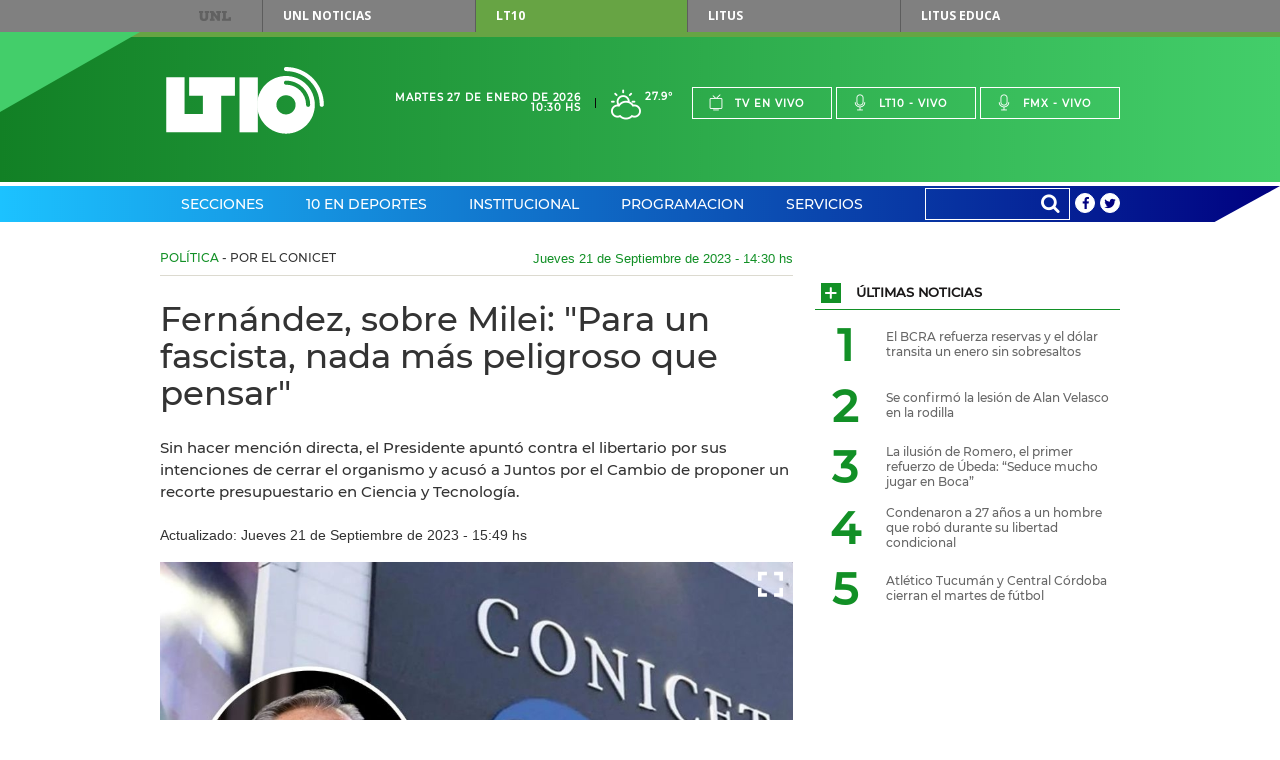

--- FILE ---
content_type: text/html;charset=UTF-8
request_url: https://www.lt10.com.ar/noticia/415076--fernandez-sobre-milei-para-un-fascista-nada-mas-peligroso-que-pensar
body_size: 121493
content:




















<!DOCTYPE html>
<html lang="es">
<head>
    <meta charset="utf-8"/>
    <meta name="language" content="es_ES"/>
    <meta name="viewport" content="width=device-width, initial-scale=1.0">
    <meta property='og:type' content='article' >
<meta property='og:title' content='Fernández, sobre Milei: "Para un fascista, nada más peligroso que pensar"' >
<meta property='og:description' content='Sin hacer mención directa, el Presidente apuntó contra el libertario por sus intenciones de cerrar el organismo y acusó a Juntos por el Cambio de proponer un recorte presupuestario en Ciencia y Tecnología.' >
<meta property='og:site_name' content='lt10' >
<meta property='og:locale' content='es_ES' >
<meta name='twitter:card' content='summary_large_image' >
<meta name='twitter:site' content='@radiolt10' >
<meta name='twitter:creator' content='@radiolt10' >
<link rel='canonical' href='https://www.lt10.com.ar/noticia/415076--fernandez-sobre-milei-para-un-fascista-nada-mas-peligroso-que-pensar' />
<meta property='og:url' content='https://www.lt10.com.ar/noticia/415076--fernandez-sobre-milei-para-un-fascista-nada-mas-peligroso-que-pensar' >
<meta property='keywords' content='alberto fernandez,javier milei,cierre del conicet' >
<meta name='news_keywords' content='alberto fernandez,javier milei,cierre del conicet' >
<meta name='twitter:description' content='Sin hacer mención directa, el Presidente apuntó contra el libertario por sus intenciones de cerrar el organismo y acusó a Juntos por el Cambio de proponer un recorte presupuestario en Ciencia y Tecnología.' >
<meta name='title' content='Fernández, sobre Milei: "Para un fascista, nada más peligroso que pensar"' >
<meta name='twitter:title' content='Fernández, sobre Milei: "Para un fascista, nada más peligroso que pensar"' >
<meta property='og:image' content='https://www.lt10.com.ar/multimedia/in1695322224695.jpeg' >
<meta property='og:image:secure_url' content='https://www.lt10.com.ar/multimedia/in1695322224695.jpeg' >
<meta property='og:image:width' content='960' >
<meta property='og:image:height' content='638' >
<meta property='og:image:alt' content='' >
<meta name='twitter:image' content='https://www.lt10.com.ar/multimedia/in1695322224695.jpeg'>
<meta name='Googlebot-News' content='noindex, nofollow'>
<link rel='amphtml' href='https://lt10.com.ar:443/amp/noticia/415076--fernandez-sobre-milei-para-un-fascista-nada-mas-peligroso-que-pensar'>


    <meta name="author" content="LT10">
    <meta property="fb:app_id" content="705702732900567" />
    


    <title>Fernández, sobre Milei: "Para un fascista, nada más peligroso que pensar"</title>

    <!-- CSS -->
    <link href="/include/css/clima/css/clima.css?id=20251104" media="all" rel="stylesheet">
    <link href="/include/css/archivos/css/archivos.css?id=20251104" media="all" rel="stylesheet">
    <link href="/include/css/maqueta/screen.css?id=20251104" media="all" rel="stylesheet">
    <link href="/include/css/maqueta/headers.css?id=20251104" media="all" rel="stylesheet">
    <link href="/include/font-awesome/css/font-awesome.min.css?id=20251104" media="all" rel='stylesheet' type='text/css'>
    <link href="/include/css/personalizados.css?id=20251104" media="all" rel="stylesheet">
    <link href="/include/css/m2018.css?id=20251104" media="all" rel="stylesheet">



    <!-- JS -->
    <script type="text/javascript" src="/include/js/maqueta/jquery.min.js?id=20251104"></script>
    <script type="text/javascript" src="/include/js/maqueta/audioplayer.min.js?id=20251104"></script>
    <script type="text/javascript" src="/include/js/maqueta/jquery.bxslider.min.js?id=20251104"></script>
    <script type="text/javascript" src="/include/js/maqueta/jquery.fancybox.min.js?id=20251104"></script>
    <script type="text/javascript" src="/include/js/maqueta/app.min.js?id=20251104"></script>
    <script type="text/javascript" src="/include/js/maqueta/jquery.easytabs.js?id=20251104"></script>
    <script type="text/javascript" src="/include/js/infinite-scroll/infinite-scroll.pkgd.min.js"></script>
    <script type="text/javascript" src="/include/js/radio.js?id=20251104"></script>
    <script type="text/javascript" src="/include/js/jquery-lazy/jquery.lazy.min.js?id=20251104"></script>

    

    <script >
        window.___gcfg = {
            lang: '	es',
            parsetags: 'onload'
        };
    </script>

    <script src="https://apis.google.com/js/platform.js?publisherid=104526857656512245926" async defer></script>
	<script async src="https://pagead2.googlesyndication.com/pagead/js/adsbygoogle.js?client=ca-pub-3248118253422319" crossorigin="anonymous"></script>
	
    

    <script type="text/javascript" src="/include/js/publicidad-interiores.js?id=20251104"></script>


    <!--
     2023/05/29 - gunrrein
     Google tag (gtag.js) para Google Analytics 4
     -->
    <script async src="https://www.googletagmanager.com/gtag/js?id=G-XCV19LY2R9"></script>
    <script>
        window.dataLayer = window.dataLayer || [];
        function gtag() { dataLayer.push(arguments); }
        gtag('js', new Date());
        gtag('config', 'G-XCV19LY2R9');
                
    </script>
    

    <style>
        .ultimo_momento{
            float: left;
            width: 70% !important;
        }
        .ult_mom{
            line-height: 37px;
            color: white !important;
        }
        #contentUltimoMomento li{
            width:auto !important;
        }

        /*
        @media (min-width: 1010px){
            #section-deportes-home .col-4 .article.a-foto-titulo.a-foto-full .article-top .article-categorie {
              background-color: #579b31;
               color: #fff;
            }

            #section-espectaculos-home .col-4 .article.a-foto-titulo.a-foto-full .article-top .article-categorie {
              background-color: #f6921e;
              color: #fff;
            }
        }
        */

        .slide-photos .bxSliderNoticia.bxslider > li {
            height: 235px;
        }

        .slide-photos .bxSliderNoticia.bxslider > li .bottom-data-photo {
            padding-top: 10px;
            padding-bottom: 40px;
            padding-right: 17px;
            padding-left: 33px;
            background-color: rgba(0,0,0,0.45);

        }

        .slide-photos .bxSliderNoticia.bxslider > li .bottom-data-photo .caption-photo {
            font-size: 13px;
        }

        @media (min-width: 1010px){
            .slide-photos .bxSliderNoticia.bxslider > li {
                height: 360px;
            }

            .slide-photos .bxSliderNoticia.bxslider > li .bottom-data-photo .caption-photo {
                font-size: 13px;
            }
        }

        @media (min-width: 700px){
            .slide-photos .bxSliderNoticia.bxslider > li {
                height: 360px;
            }

            .slide-photos .bxSliderNoticia.bxslider > li .bottom-data-photo .caption-photo {
                font-size: 13px;
            }

        }

        

    </style>

    <script async src='https://securepubads.g.doubleclick.net/tag/js/gpt.js'></script>
    <script async src="https://s1.adzonestatic.com/c/10037_lt10.js"></script>
    <link rel="stylesheet" type="text/css" href="//include/css/adzone.css">


</head>

<body>

<!--FB scripts-->
<div id="fb-root"></div>
<script>

    window.fbAsyncInit = function() {
        FB.init({
            appId      : '705702732900567',
            xfbml      : true,
            version    : 'v2.5'
        });
    };

    (function(d, s, id) {
        var js, fjs = d.getElementsByTagName(s)[0];
        if (d.getElementById(id)) return;
        js = d.createElement(s); js.id = id;
        js.async=true;
        js.src = "//connect.facebook.net/es_LA/sdk.js#xfbml=1&version=v2.4";
        fjs.parentNode.insertBefore(js, fjs);
    }(document, 'script', 'facebook-jssdk'));
</script>

<nav id="top-menu">
    
    <div class="container">
        <a href="https://www.unl.edu.ar" rel="nofollow">UNL</a>
        <ul>
            <li><a href="https://www.unl.edu.ar/noticias/" class="btn-unl" rel="nofollow">UNL<span> Noticias</span></a></li>
            <li><a href="#" class="current btn-lt10" style="cursor: default;">LT10</a></li>
            <li><a href="http://www.litustv.com.ar/" class="btn-litus" rel="nofollow">Litus</a></li>
            <li><a href="http://lituseduca.com.ar/" class="btn-litus" rel="nofollow">Litus Educa</a></li>
        </ul>
    </div>
    <!--container-->
</nav>
<!--top-menu-->

<header id="site-header" class="header-lt10">
    <div class="logo-border"></div>
    <div class="logo-triangle"></div>
    <div class="header-top">
        <div class="container">
            <h1 id="logo-header" class="logo-lt10">
                <a href="/">Lt 10</a>
                <svg id="logo-lt10" version="1.1"
	 xmlns="http://www.w3.org/2000/svg" xmlns:xlink="http://www.w3.org/1999/xlink"
	 x="0px" y="0px" width="120px" height="69.434px" viewBox="0 0 120 51"
	 xml:space="preserve">
<g id="form-logo">
	<rect x="55.822" y="7.889" width="13.941" height="41.823"/>
	<polygon points="41.879,21.828 52.336,21.828 52.336,7.889 17.481,7.889 17.481,21.828 27.938,21.828 27.938,35.766 
		13.998,35.766 13.998,7.889 0.054,7.889 0.054,49.712 41.879,49.712 	"/>
	<path d="M116.888,28.8c0-14.187-11.502-25.682-25.694-25.69l0,0l0.004,0.004c-0.858,0-1.557-0.701-1.557-1.557l0,0
		C89.641,0.697,90.34,0,91.198,0l0,0C107.104,0.007,119.994,12.897,120,28.8l0,0c0,0.859-0.699,1.557-1.556,1.557l0,0
		C117.585,30.357,116.888,29.659,116.888,28.8L116.888,28.8z"/>
	<path d="M89.903,11.083c-0.002,0-0.002,0.002-0.004,0.002c-0.097,0.145-0.169,0.306-0.21,0.472
		C89.733,11.391,89.805,11.229,89.903,11.083z"/>
	<path d="M91.2,6.842c-12.128,0-21.958,9.834-21.958,21.96c0,12.123,9.83,21.957,21.958,21.957
		c12.127,0,21.96-9.834,21.96-21.957C113.16,16.676,103.327,6.842,91.2,6.842z M91.196,36.122c-4.043,0-7.317-3.279-7.317-7.32
		c0-4.045,3.274-7.32,7.317-7.32c4.047,0,7.32,3.275,7.32,7.32C98.516,32.843,95.243,36.122,91.196,36.122z M108.053,30.357
		c-0.86,0-1.559-0.696-1.559-1.554c-0.007-8.432-6.806-15.268-15.219-15.305c-0.415,0.023-0.84-0.127-1.158-0.44
		c0.002,0.002,0.003,0.006,0.006,0.007c-0.003-0.003-0.005-0.005-0.006-0.007c-0.007-0.006-0.014-0.01-0.021-0.016
		c-0.005-0.005-0.008-0.012-0.013-0.018c-0.015-0.013-0.027-0.027-0.042-0.041c0.015,0.015,0.028,0.026,0.04,0.039
		c-0.043-0.044-0.077-0.095-0.114-0.144c0.018,0.023,0.026,0.05,0.046,0.072c-0.058-0.065-0.111-0.137-0.158-0.213
		c0.03,0.05,0.075,0.094,0.112,0.141c-0.075-0.097-0.145-0.196-0.194-0.307c-0.006-0.007-0.008-0.014-0.011-0.023
		c-0.004-0.006-0.007-0.013-0.009-0.019l-0.002-0.003c-0.075-0.183-0.113-0.382-0.113-0.588c0-0.12,0.015-0.24,0.043-0.359
		c0.002-0.003,0.002-0.004,0.002-0.009c0.033-0.29,0.136-0.415,0.214-0.487c0.03-0.047,0.064-0.09,0.1-0.134V10.95
		c0.075-0.087,0.093-0.103,0.098-0.106c0.289-0.293,0.69-0.458,1.103-0.458c10.167,0,18.395,8.247,18.407,18.414
		C109.607,29.659,108.912,30.356,108.053,30.357z"/>
</g>
</svg>
            </h1>
            <!--logo-header-->
            <div class="right">
                <div class="date-header">
                    <span>Martes 27 de Enero de 2026</span>
                    <span>10:30 hs</span>
                </div>
                <a href="/seccion/clima" class="box-weather">
                    <!--
                    <i class="icon-rainy"></i>
                    <span>24&deg;</span>
                    -->

                    
                        <i class="clima-1"></i>
                        <span>27.9&deg</span>

                        
                    
                </a>
                <ul class="menu-live">
                    <li><a href="javascript:popUp('tv','/')"><i class="icon-tv"></i>Tv en vivo</a></li>
                    <li><a href="javascript:popUp('am','/')"><i class="icon-mic"></i>Lt10 - vivo</a></li>
                    <li><a href="javascript:popUp('fm','/')"><i class="icon-mic"></i>Fmx - vivo</a></li>
                </ul>
                <div class="dropdown-live">
                    <a href="#">En vivo</a>
                    <ul>
                        <li><a href="javascript:popUp('tv','/')">Tv en vivo</a></li>
                        <li><a href="javascript:popUp('am','/')">Lt10 en vivo</a></li>
                        <li><a href="javascript:popUp('fm','/')">Fmx en vivo</a></li>
                    </ul>
                </div>
            </div>
        </div>
        <!--container-->
    </div>
    <!--header-top-->

    <nav class="header-nav">
        <div class="container">

            <ul class="menu-nav">

                
                <li class="menu-header-dropdown"><a href="/seccion/secciones">Secciones</a>
                    

                    <div class="dropdown-sections">

                        <nav>
                            
                            <h2><a href="/seccion/politica" data-section="section-12">Política</a></h2>
                            
                            <h2><a href="/seccion/economia" data-section="section-7">Economía</a></h2>
                            
                            <h2><a href="/seccion/sucesos" data-section="section-13">Sucesos</a></h2>
                            
                            <h2><a href="/seccion/educacion" data-section="section-14">Educación</a></h2>
                            
                            <h2><a href="/seccion/unl" data-section="section-58">UNL</a></h2>
                            
                            <h2><a href="/seccion/interes-general" data-section="section-35">Interés General</a></h2>
                            
                            <h2><a href="/seccion/espectaculos" data-section="section-48">Espectáculos</a></h2>
                            
                            <h2><a href="/seccion/salud" data-section="section-17">Salud</a></h2>
                            
                            <h2><a href="/seccion/ciencia" data-section="section-16">Ciencia</a></h2>
                            
                            <h2><a href="/seccion/tecnologia" data-section="section-49">Tecnología</a></h2>
                            
                            <h2><a href="/seccion/cultura" data-section="section-11">Cultura</a></h2>
                            
                            <h2><a href="/seccion/internacionales" data-section="section-34">Internacionales</a></h2>
                            
                        </nav>

                        

                        <div id="section-12" class="block-section-dropdown section-active">
                            <div class="featured-articles">
                                <div class="featured-articles-top">
                                    <h2 class="title-section-dropdwon">Política</h2>
                                    <a href="/seccion/politica">Ver todas <i class="icon-plus"></i></a>
                                </div>
                                <!--list-articles-dropdown-->

                                <ul class="list-articles-dropdown">
                                    
                                    <li>
                                        <article class="article-dropdown">
                                            
                                            <a href="/noticia/487833--renuncio-el-titular-del-renaper-y-el-gobierno-oficializo-recambios&seccion=politica" class="thumb-article-dropdown" style="background-image: url('/multimedia/miniaturas/320x240_in1769459771048.jpg');"></a>
                                            
                                            <h3 class="title-article-dropdown"><a href="/noticia/487833--renuncio-el-titular-del-renaper-y-el-gobierno-oficializo-recambios&seccion=politica">Renunció el titular del Renaper y el Gobierno oficializó recambios</a></h3>
                                            
                                        </article>
                                    </li>
                                    
                                    <li>
                                        <article class="article-dropdown">
                                            
                                            <a href="/noticia/487816--pullaro-insistio-en-bajar-la-edad-de-imputabilidad-y-critico-al-kirchnerismo&seccion=politica" class="thumb-article-dropdown" style="background-image: url('/multimedia/miniaturas/320x240_in1724851657033.jpg');"></a>
                                            
                                            <h3 class="title-article-dropdown"><a href="/noticia/487816--pullaro-insistio-en-bajar-la-edad-de-imputabilidad-y-critico-al-kirchnerismo&seccion=politica">Pullaro insistió en bajar la edad de imputabilidad y criticó al kirchnerismo</a></h3>
                                            
                                        </article>
                                    </li>
                                    
                                </ul>
                                <!--list-articles-dropdown-->

                            </div>
                            <!--featured-articles-->
                            <ul class="today-dropdown">
                                <li>Hoy</li>
                                
                                <li><a href="/noticia/487844--santilli-viaja-a-corrientes-y-misiones-para-buscar-nuevos-apoyos&seccion=politica">Santilli viaja a Corrientes y Misiones para buscar nuevos apoyos</a></li>
                                
                                <li><a href="/noticia/487840--el-gobierno-emitio-un-dnu-que-permite-a-militares-en-actividad-ocupar-cargos-en-defensa&seccion=politica">El Gobierno emitió un DNU que permite a militares en actividad ocupar cargos en Defensa</a></li>
                                
                                <li><a href="/noticia/487833--renuncio-el-titular-del-renaper-y-el-gobierno-oficializo-recambios&seccion=politica">Renunció el titular del Renaper y el Gobierno oficializó recambios</a></li>
                                
                                <li><a href="/noticia/487816--pullaro-insistio-en-bajar-la-edad-de-imputabilidad-y-critico-al-kirchnerismo&seccion=politica">Pullaro insistió en bajar la edad de imputabilidad y criticó al kirchnerismo</a></li>
                                
                            </ul>
                            <!--today-dropdown-->
                        </div>
                        <!--section-12-->
                        

                        <div id="section-7" class="block-section-dropdown ">
                            <div class="featured-articles">
                                <div class="featured-articles-top">
                                    <h2 class="title-section-dropdwon">Economía</h2>
                                    <a href="/seccion/economia">Ver todas <i class="icon-plus"></i></a>
                                </div>
                                <!--list-articles-dropdown-->

                                <ul class="list-articles-dropdown">
                                    
                                    <li>
                                        <article class="article-dropdown">
                                            
                                            <a href="/noticia/487856--anses-oficializo-un-aumento-del-285-en-las-asignaciones-familiares-&seccion=economia" class="thumb-article-dropdown" style="background-image: url('/multimedia/miniaturas/320x240_in1769511542204.jpg');"></a>
                                            
                                            <h3 class="title-article-dropdown"><a href="/noticia/487856--anses-oficializo-un-aumento-del-285-en-las-asignaciones-familiares-&seccion=economia">ANSES oficializó un aumento del 2,85% en las Asignaciones Familiares </a></h3>
                                            
                                        </article>
                                    </li>
                                    
                                    <li>
                                        <article class="article-dropdown">
                                            
                                            <a href="/noticia/487873--el-bcra-refuerza-reservas-y-el-dolar-transita-un-enero-sin-sobresaltos&seccion=economia" class="thumb-article-dropdown" style="background-image: url('/multimedia/miniaturas/320x240_in1769518455751.jpg');"></a>
                                            
                                            <h3 class="title-article-dropdown"><a href="/noticia/487873--el-bcra-refuerza-reservas-y-el-dolar-transita-un-enero-sin-sobresaltos&seccion=economia">El BCRA refuerza reservas y el dólar transita un enero sin sobresaltos</a></h3>
                                            
                                        </article>
                                    </li>
                                    
                                </ul>
                                <!--list-articles-dropdown-->

                            </div>
                            <!--featured-articles-->
                            <ul class="today-dropdown">
                                <li>Hoy</li>
                                
                                <li><a href="/noticia/487873--el-bcra-refuerza-reservas-y-el-dolar-transita-un-enero-sin-sobresaltos&seccion=economia">El BCRA refuerza reservas y el dólar transita un enero sin sobresaltos</a></li>
                                
                                <li><a href="/noticia/487856--anses-oficializo-un-aumento-del-285-en-las-asignaciones-familiares-&seccion=economia">ANSES oficializó un aumento del 2,85% en las Asignaciones Familiares </a></li>
                                
                                <li><a href="/noticia/487851--la-deuda-de-familias-con-billeteras-virtuales-alcanza-niveles-record-&seccion=economia">La deuda de familias con billeteras virtuales alcanza niveles récord </a></li>
                                
                                <li><a href="/noticia/487834--durante-2025-mas-de-18-millones-de-argentinos-salieron-del-pais&seccion=economia">Durante 2025, más de 18 millones de argentinos salieron del país</a></li>
                                
                            </ul>
                            <!--today-dropdown-->
                        </div>
                        <!--section-7-->
                        

                        <div id="section-13" class="block-section-dropdown ">
                            <div class="featured-articles">
                                <div class="featured-articles-top">
                                    <h2 class="title-section-dropdwon">Sucesos</h2>
                                    <a href="/seccion/sucesos">Ver todas <i class="icon-plus"></i></a>
                                </div>
                                <!--list-articles-dropdown-->

                                <ul class="list-articles-dropdown">
                                    
                                    <li>
                                        <article class="article-dropdown">
                                            
                                            <a href="/noticia/487854--detienen-a-un-motociclista-que-fingia-ser-policia-y-amenazaba-a-mujeres&seccion=sucesos" class="thumb-article-dropdown" style="background-image: url('/multimedia/miniaturas/320x240_in1769509596663.jpg');"></a>
                                            
                                            <h3 class="title-article-dropdown"><a href="/noticia/487854--detienen-a-un-motociclista-que-fingia-ser-policia-y-amenazaba-a-mujeres&seccion=sucesos">Detienen a un motociclista que fingía ser policía y amenazaba a mujeres</a></h3>
                                            
                                        </article>
                                    </li>
                                    
                                    <li>
                                        <article class="article-dropdown">
                                            
                                            <a href="/noticia/487855--robo-un-sillon-de-un-kiosco-y-fue-detenido&seccion=sucesos" class="thumb-article-dropdown" style="background-image: url('/multimedia/miniaturas/320x240_in1769510494474.jpg');"></a>
                                            
                                            <h3 class="title-article-dropdown"><a href="/noticia/487855--robo-un-sillon-de-un-kiosco-y-fue-detenido&seccion=sucesos">Robo un sillón de un kiosco y fue detenido</a></h3>
                                            
                                        </article>
                                    </li>
                                    
                                </ul>
                                <!--list-articles-dropdown-->

                            </div>
                            <!--featured-articles-->
                            <ul class="today-dropdown">
                                <li>Hoy</li>
                                
                                <li><a href="/noticia/487862--tragedia-en-los-amores-murio-un-adolescente-tras-ahogarse-en-un-canal&seccion=sucesos">Tragedia en Los Amores: murió un adolescente tras ahogarse en un canal</a></li>
                                
                                <li><a href="/noticia/487855--robo-un-sillon-de-un-kiosco-y-fue-detenido&seccion=sucesos">Robo un sillón de un kiosco y fue detenido</a></li>
                                
                                <li><a href="/noticia/487854--detienen-a-un-motociclista-que-fingia-ser-policia-y-amenazaba-a-mujeres&seccion=sucesos">Detienen a un motociclista que fingía ser policía y amenazaba a mujeres</a></li>
                                
                                <li><a href="/noticia/487828--caso-jeremias-detuvieron-al-hermano-de-uno-de-los-acusados&seccion=sucesos">Caso Jeremías: detuvieron al hermano de uno de los acusados</a></li>
                                
                            </ul>
                            <!--today-dropdown-->
                        </div>
                        <!--section-13-->
                        

                        <div id="section-14" class="block-section-dropdown ">
                            <div class="featured-articles">
                                <div class="featured-articles-top">
                                    <h2 class="title-section-dropdwon">Educación</h2>
                                    <a href="/seccion/educacion">Ver todas <i class="icon-plus"></i></a>
                                </div>
                                <!--list-articles-dropdown-->

                                <ul class="list-articles-dropdown">
                                    
                                    <li>
                                        <article class="article-dropdown">
                                            
                                            <a href="/noticia/487827--la-provincia-busca-limitar-el-uso-de-celulares-en-las-aulas&seccion=educacion" class="thumb-article-dropdown" style="background-image: url('/multimedia/miniaturas/320x240_in1769458646716.jpg');"></a>
                                            
                                            <h3 class="title-article-dropdown"><a href="/noticia/487827--la-provincia-busca-limitar-el-uso-de-celulares-en-las-aulas&seccion=educacion">La Provincia busca limitar el uso de celulares en las aulas</a></h3>
                                            
                                        </article>
                                    </li>
                                    
                                    <li>
                                        <article class="article-dropdown">
                                            
                                            <a href="/noticia/487623--el-gobierno-dispuesto-nuevos-montos-para-las-raciones-de-comedores-escolares&seccion=educacion" class="thumb-article-dropdown" style="background-image: url('/multimedia/miniaturas/320x240_in1769198261946.jpg');"></a>
                                            
                                            <h3 class="title-article-dropdown"><a href="/noticia/487623--el-gobierno-dispuesto-nuevos-montos-para-las-raciones-de-comedores-escolares&seccion=educacion">El Gobierno dispuesto nuevos montos para las raciones de comedores escolares</a></h3>
                                            
                                        </article>
                                    </li>
                                    
                                </ul>
                                <!--list-articles-dropdown-->

                            </div>
                            <!--featured-articles-->
                            <ul class="today-dropdown">
                                <li>Hoy</li>
                                
                                <li><a href="/noticia/487827--la-provincia-busca-limitar-el-uso-de-celulares-en-las-aulas&seccion=educacion">La Provincia busca limitar el uso de celulares en las aulas</a></li>
                                
                                <li><a href="/noticia/487623--el-gobierno-dispuesto-nuevos-montos-para-las-raciones-de-comedores-escolares&seccion=educacion">El Gobierno dispuesto nuevos montos para las raciones de comedores escolares</a></li>
                                
                                <li><a href="/noticia/487429--asistencia-perfecta-abonan-el-trimestre-con-un-aumento-del-12&seccion=educacion">Asistencia Perfecta: abonan el trimestre con un aumento del 12%</a></li>
                                
                                <li><a href="/noticia/487383--goity-ratifico-que-la-alfabetizacion-sera-prioridad-en-este-ciclo-lectivo-&seccion=educacion">Goity ratificó que la alfabetización será prioridad en este ciclo lectivo </a></li>
                                
                            </ul>
                            <!--today-dropdown-->
                        </div>
                        <!--section-14-->
                        

                        <div id="section-58" class="block-section-dropdown ">
                            <div class="featured-articles">
                                <div class="featured-articles-top">
                                    <h2 class="title-section-dropdwon">UNL</h2>
                                    <a href="/seccion/unl">Ver todas <i class="icon-plus"></i></a>
                                </div>
                                <!--list-articles-dropdown-->

                                <ul class="list-articles-dropdown">
                                    
                                    <li>
                                        <article class="article-dropdown">
                                            
                                            <a href="/noticia/487244--la-fich-unl-organiza-una-nueva-edicion-de-la-global-game-jam--&seccion=unl" class="thumb-article-dropdown" style="background-image: url('/multimedia/miniaturas/320x240_in1768847994665.jpg');"></a>
                                            
                                            <h3 class="title-article-dropdown"><a href="/noticia/487244--la-fich-unl-organiza-una-nueva-edicion-de-la-global-game-jam--&seccion=unl">La FICH UNL organiza una nueva edición de la Global Game Jam  </a></h3>
                                            
                                        </article>
                                    </li>
                                    
                                    <li>
                                        <article class="article-dropdown">
                                            
                                            <a href="/noticia/485319--ingreso-2026-la-unl-registro-9788-inscriptos&seccion=unl" class="thumb-article-dropdown" style="background-image: url('/multimedia/miniaturas/320x240_in1766759074196.jpg');"></a>
                                            
                                            <h3 class="title-article-dropdown"><a href="/noticia/485319--ingreso-2026-la-unl-registro-9788-inscriptos&seccion=unl">Ingreso 2026: la UNL registró 9788 inscriptos </a></h3>
                                            
                                        </article>
                                    </li>
                                    
                                </ul>
                                <!--list-articles-dropdown-->

                            </div>
                            <!--featured-articles-->
                            <ul class="today-dropdown">
                                <li>Hoy</li>
                                
                                <li><a href="/noticia/487244--la-fich-unl-organiza-una-nueva-edicion-de-la-global-game-jam--&seccion=unl">La FICH UNL organiza una nueva edición de la Global Game Jam  </a></li>
                                
                                <li><a href="/noticia/486900--la-unl-sera-100--libre-de-humo-a-partir-del-1-de-febrero&seccion=unl">La UNL será 100 % libre de humo a partir del 1º de febrero</a></li>
                                
                                <li><a href="/noticia/485878--una-apuesta-por-las-infancias-diversas-y-la-creacion-colectiva&seccion=unl">Una apuesta por las infancias diversas y la creación colectiva</a></li>
                                
                                <li><a href="/noticia/485634--cuanto-sabemos-sobre-las-enfermedades-que-transmiten-los-animales&seccion=unl">¿Cuánto sabemos sobre las enfermedades que transmiten los animales?</a></li>
                                
                            </ul>
                            <!--today-dropdown-->
                        </div>
                        <!--section-58-->
                        

                        <div id="section-35" class="block-section-dropdown ">
                            <div class="featured-articles">
                                <div class="featured-articles-top">
                                    <h2 class="title-section-dropdwon">Interés General</h2>
                                    <a href="/seccion/interes-general">Ver todas <i class="icon-plus"></i></a>
                                </div>
                                <!--list-articles-dropdown-->

                                <ul class="list-articles-dropdown">
                                    
                                    <li>
                                        <article class="article-dropdown">
                                            
                                            <a href="/noticia/487823--barrio-roma-vecinos-esquivan-pinas-de-4-kg-que-caen-de-arboles-enormes&seccion=interes-general" class="thumb-article-dropdown" style="background-image: url('/multimedia/miniaturas/320x240_in1769456487581.jpg');"></a>
                                            
                                            <h3 class="title-article-dropdown"><a href="/noticia/487823--barrio-roma-vecinos-esquivan-pinas-de-4-kg-que-caen-de-arboles-enormes&seccion=interes-general">Barrio Roma: vecinos esquivan piñas de 4 kg que caen de árboles enormes</a></h3>
                                            
                                        </article>
                                    </li>
                                    
                                    <li>
                                        <article class="article-dropdown">
                                            
                                            <a href="/noticia/487783--caso-jeremias-monzon-la-justicia-investiga-como-se-filtro-el-video&seccion=interes-general" class="thumb-article-dropdown" style="background-image: url('/multimedia/miniaturas/320x240_in1769436388309.jpg');"></a>
                                            
                                            <h3 class="title-article-dropdown"><a href="/noticia/487783--caso-jeremias-monzon-la-justicia-investiga-como-se-filtro-el-video&seccion=interes-general">Caso Jeremías Monzón: la justicia investiga cómo se filtró el video</a></h3>
                                            
                                        </article>
                                    </li>
                                    
                                </ul>
                                <!--list-articles-dropdown-->

                            </div>
                            <!--featured-articles-->
                            <ul class="today-dropdown">
                                <li>Hoy</li>
                                
                                <li><a href="/noticia/487868--condenaron-a-27-anos-a-un-hombre-que-robo-durante-su-libertad-condicional&seccion=interes-general">Condenaron a 27 años a un hombre que robó durante su libertad condicional</a></li>
                                
                                <li><a href="/noticia/487859--robaron-dos-caballos-de-una-fundacion-de-equinoterapia-&seccion=interes-general">Robaron dos caballos de una fundación de equinoterapia </a></li>
                                
                                <li><a href="/noticia/487858--avenida-27-de-febrero-un-camion-varado-genera-problemas-en-el-transito&seccion=interes-general">Avenida 27 de Febrero: un camión varado genera problemas en el tránsito</a></li>
                                
                                <li><a href="/noticia/487857--corach-advirtio-sobre-aumentos-encubiertos-en-la-luz-y-el-agua&seccion=interes-general">Corach advirtió sobre aumentos encubiertos en la luz y el agua</a></li>
                                
                            </ul>
                            <!--today-dropdown-->
                        </div>
                        <!--section-35-->
                        

                        <div id="section-48" class="block-section-dropdown ">
                            <div class="featured-articles">
                                <div class="featured-articles-top">
                                    <h2 class="title-section-dropdwon">Espectáculos</h2>
                                    <a href="/seccion/espectaculos">Ver todas <i class="icon-plus"></i></a>
                                </div>
                                <!--list-articles-dropdown-->

                                <ul class="list-articles-dropdown">
                                    
                                    <li>
                                        <article class="article-dropdown">
                                            
                                            <a href="/noticia/487780--aseguran-que-yuyito-gonzalez-estaria-iniciando-un-nuevo-romance&seccion=espectaculos" class="thumb-article-dropdown" style="background-image: url('/multimedia/miniaturas/320x240_in1769433981397.jpg');"></a>
                                            
                                            <h3 class="title-article-dropdown"><a href="/noticia/487780--aseguran-que-yuyito-gonzalez-estaria-iniciando-un-nuevo-romance&seccion=espectaculos">Aseguran que Yuyito González estaría iniciando un nuevo romance</a></h3>
                                            
                                        </article>
                                    </li>
                                    
                                    <li>
                                        <article class="article-dropdown">
                                            
                                            <a href="/noticia/487846--natalie-portman-critico-a-los-oscars-y-defendio-a-la-pelicula-belen&seccion=espectaculos" class="thumb-article-dropdown" style="background-image: url('/multimedia/miniaturas/320x240_in1769465610248.jpg');"></a>
                                            
                                            <h3 class="title-article-dropdown"><a href="/noticia/487846--natalie-portman-critico-a-los-oscars-y-defendio-a-la-pelicula-belen&seccion=espectaculos">Natalie Portman criticó a los Oscars y defendió a la película “Belén"</a></h3>
                                            
                                        </article>
                                    </li>
                                    
                                </ul>
                                <!--list-articles-dropdown-->

                            </div>
                            <!--featured-articles-->
                            <ul class="today-dropdown">
                                <li>Hoy</li>
                                
                                <li><a href="/noticia/487846--natalie-portman-critico-a-los-oscars-y-defendio-a-la-pelicula-belen&seccion=espectaculos">Natalie Portman criticó a los Oscars y defendió a la película “Belén"</a></li>
                                
                                <li><a href="/noticia/487843--sbaraglia-estrena-amarga-navidad-junto-a-pedro-almodovar&seccion=espectaculos">Sbaraglia estrena "Amarga Navidad" junto a Pedro Almodóvar</a></li>
                                
                                <li><a href="/noticia/487789--charly-garcia-reaparecio-y-sorprendio-en-un-show-de-leon-gieco&seccion=espectaculos">Charly García reapareció y sorprendió en un show de León Gieco</a></li>
                                
                                <li><a href="/noticia/487780--aseguran-que-yuyito-gonzalez-estaria-iniciando-un-nuevo-romance&seccion=espectaculos">Aseguran que Yuyito González estaría iniciando un nuevo romance</a></li>
                                
                            </ul>
                            <!--today-dropdown-->
                        </div>
                        <!--section-48-->
                        

                        <div id="section-17" class="block-section-dropdown ">
                            <div class="featured-articles">
                                <div class="featured-articles-top">
                                    <h2 class="title-section-dropdwon">Salud</h2>
                                    <a href="/seccion/salud">Ver todas <i class="icon-plus"></i></a>
                                </div>
                                <!--list-articles-dropdown-->

                                <ul class="list-articles-dropdown">
                                    
                                    <li>
                                        <article class="article-dropdown">
                                            
                                            <a href="/noticia/487781--calor-nocturno-por-que-dormis-mal-en-verano-y-como-dormir-mejor-en-casa&seccion=salud" class="thumb-article-dropdown" style="background-image: url('/multimedia/miniaturas/320x240_in1769435244936.jpg');"></a>
                                            
                                            <h3 class="title-article-dropdown"><a href="/noticia/487781--calor-nocturno-por-que-dormis-mal-en-verano-y-como-dormir-mejor-en-casa&seccion=salud">Calor nocturno: por qué dormís mal en verano y cómo dormir mejor en casa</a></h3>
                                            
                                        </article>
                                    </li>
                                    
                                    <li>
                                        <article class="article-dropdown">
                                            
                                            <a href="/noticia/487795--como-mantenerse-hidratado-en-dias-de-calor-consejos-riesgos-y-claves&seccion=salud" class="thumb-article-dropdown" style="background-image: url('/multimedia/miniaturas/320x240_in1769439881704.jpg');"></a>
                                            
                                            <h3 class="title-article-dropdown"><a href="/noticia/487795--como-mantenerse-hidratado-en-dias-de-calor-consejos-riesgos-y-claves&seccion=salud">Cómo mantenerse hidratado en días de calor: consejos, riesgos y claves</a></h3>
                                            
                                        </article>
                                    </li>
                                    
                                </ul>
                                <!--list-articles-dropdown-->

                            </div>
                            <!--featured-articles-->
                            <ul class="today-dropdown">
                                <li>Hoy</li>
                                
                                <li><a href="/noticia/487841--confirmaron-el-primer-caso-de-gripe-h3n2-en-tucuman&seccion=salud">Confirmaron el primer caso de gripe H3N2 en Tucumán</a></li>
                                
                                <li><a href="/noticia/487795--como-mantenerse-hidratado-en-dias-de-calor-consejos-riesgos-y-claves&seccion=salud">Cómo mantenerse hidratado en días de calor: consejos, riesgos y claves</a></li>
                                
                                <li><a href="/noticia/487781--calor-nocturno-por-que-dormis-mal-en-verano-y-como-dormir-mejor-en-casa&seccion=salud">Calor nocturno: por qué dormís mal en verano y cómo dormir mejor en casa</a></li>
                                
                                <li><a href="/noticia/487703--microansiedad-cotidiana-que-es-y-como-bajarla&seccion=salud">Microansiedad cotidiana: qué es y cómo bajarla</a></li>
                                
                            </ul>
                            <!--today-dropdown-->
                        </div>
                        <!--section-17-->
                        

                        <div id="section-16" class="block-section-dropdown ">
                            <div class="featured-articles">
                                <div class="featured-articles-top">
                                    <h2 class="title-section-dropdwon">Ciencia</h2>
                                    <a href="/seccion/ciencia">Ver todas <i class="icon-plus"></i></a>
                                </div>
                                <!--list-articles-dropdown-->

                                <ul class="list-articles-dropdown">
                                    
                                    <li>
                                        <article class="article-dropdown">
                                            
                                            <a href="/noticia/487702--superlunas-en-2026-todas-las-fechas-de-este-ano&seccion=ciencia" class="thumb-article-dropdown" style="background-image: url('/multimedia/miniaturas/320x240_in1769341222898.jpg');"></a>
                                            
                                            <h3 class="title-article-dropdown"><a href="/noticia/487702--superlunas-en-2026-todas-las-fechas-de-este-ano&seccion=ciencia">Superlunas en 2026: todas las fechas de este año</a></h3>
                                            
                                        </article>
                                    </li>
                                    
                                    <li>
                                        <article class="article-dropdown">
                                            
                                            <a href="/noticia/487666--beso-esquimal-la-ciencia-revela-el-lenguaje-secreto-de-los-mamiferos&seccion=ciencia" class="thumb-article-dropdown" style="background-image: url('/multimedia/miniaturas/320x240_in1769265322341.jpg');"></a>
                                            
                                            <h3 class="title-article-dropdown"><a href="/noticia/487666--beso-esquimal-la-ciencia-revela-el-lenguaje-secreto-de-los-mamiferos&seccion=ciencia">Beso esquimal: la ciencia revela el lenguaje secreto de los mamíferos</a></h3>
                                            
                                        </article>
                                    </li>
                                    
                                </ul>
                                <!--list-articles-dropdown-->

                            </div>
                            <!--featured-articles-->
                            <ul class="today-dropdown">
                                <li>Hoy</li>
                                
                                <li><a href="/noticia/487702--superlunas-en-2026-todas-las-fechas-de-este-ano&seccion=ciencia">Superlunas en 2026: todas las fechas de este año</a></li>
                                
                                <li><a href="/noticia/487666--beso-esquimal-la-ciencia-revela-el-lenguaje-secreto-de-los-mamiferos&seccion=ciencia">Beso esquimal: la ciencia revela el lenguaje secreto de los mamíferos</a></li>
                                
                                <li><a href="/noticia/487549--la-tierra-tiene-una-segunda-luna-de-que-se-trata-el-fenomeno&seccion=ciencia">La Tierra tiene una "segunda luna": de qué se trata el fenómeno</a></li>
                                
                                <li><a href="/noticia/487366--el-misterio-de-la-polilla-caniche-que-asombra-a-los-cientificos-&seccion=ciencia">El misterio de la polilla “caniche” que asombra a los científicos </a></li>
                                
                            </ul>
                            <!--today-dropdown-->
                        </div>
                        <!--section-16-->
                        

                        <div id="section-49" class="block-section-dropdown ">
                            <div class="featured-articles">
                                <div class="featured-articles-top">
                                    <h2 class="title-section-dropdwon">Tecnología</h2>
                                    <a href="/seccion/tecnologia">Ver todas <i class="icon-plus"></i></a>
                                </div>
                                <!--list-articles-dropdown-->

                                <ul class="list-articles-dropdown">
                                    
                                    <li>
                                        <article class="article-dropdown">
                                            
                                            <a href="/noticia/487839--juicio-historico-contra-meta-tiktok-y-youtube-por-acusaciones-de-adiccion-juvenil&seccion=tecnologia" class="thumb-article-dropdown" style="background-image: url('/multimedia/miniaturas/320x240_in1769463414868.jpg');"></a>
                                            
                                            <h3 class="title-article-dropdown"><a href="/noticia/487839--juicio-historico-contra-meta-tiktok-y-youtube-por-acusaciones-de-adiccion-juvenil&seccion=tecnologia">Juicio histórico contra Meta, TikTok y YouTube por acusaciones de adicción juvenil</a></h3>
                                            
                                        </article>
                                    </li>
                                    
                                    <li>
                                        <article class="article-dropdown">
                                            
                                            <a href="/noticia/487827--la-provincia-busca-limitar-el-uso-de-celulares-en-las-aulas&seccion=tecnologia" class="thumb-article-dropdown" style="background-image: url('/multimedia/miniaturas/320x240_in1769458646716.jpg');"></a>
                                            
                                            <h3 class="title-article-dropdown"><a href="/noticia/487827--la-provincia-busca-limitar-el-uso-de-celulares-en-las-aulas&seccion=tecnologia">La Provincia busca limitar el uso de celulares en las aulas</a></h3>
                                            
                                        </article>
                                    </li>
                                    
                                </ul>
                                <!--list-articles-dropdown-->

                            </div>
                            <!--featured-articles-->
                            <ul class="today-dropdown">
                                <li>Hoy</li>
                                
                                <li><a href="/noticia/487839--juicio-historico-contra-meta-tiktok-y-youtube-por-acusaciones-de-adiccion-juvenil&seccion=tecnologia">Juicio histórico contra Meta, TikTok y YouTube por acusaciones de adicción juvenil</a></li>
                                
                                <li><a href="/noticia/487838--la-inteligencia-artificial-de-openai-integra-una-funcion-inesperada&seccion=tecnologia">La Inteligencia Artificial de OpenAI integra una función inesperada</a></li>
                                
                                <li><a href="/noticia/487827--la-provincia-busca-limitar-el-uso-de-celulares-en-las-aulas&seccion=tecnologia">La Provincia busca limitar el uso de celulares en las aulas</a></li>
                                
                                <li><a href="/noticia/487452--openai-busca-que-se-aumente-el-uso-global-de-la-ia-en-actividades-cotidianas&seccion=tecnologia">OpenAI busca que se aumente el uso global de la IA en actividades cotidianas</a></li>
                                
                            </ul>
                            <!--today-dropdown-->
                        </div>
                        <!--section-49-->
                        

                        <div id="section-11" class="block-section-dropdown ">
                            <div class="featured-articles">
                                <div class="featured-articles-top">
                                    <h2 class="title-section-dropdwon">Cultura</h2>
                                    <a href="/seccion/cultura">Ver todas <i class="icon-plus"></i></a>
                                </div>
                                <!--list-articles-dropdown-->

                                <ul class="list-articles-dropdown">
                                    
                                    <li>
                                        <article class="article-dropdown">
                                            
                                            <a href="/noticia/487776--se-encuentra-abierta-la-inscripcion-al-festival-de-titeres-trotamundos&seccion=cultura" class="thumb-article-dropdown" style="background-image: url('/multimedia/miniaturas/320x240_in1769433206265.jpg');"></a>
                                            
                                            <h3 class="title-article-dropdown"><a href="/noticia/487776--se-encuentra-abierta-la-inscripcion-al-festival-de-titeres-trotamundos&seccion=cultura">Se encuentra abierta la inscripción al Festival de Títeres Trotamundos</a></h3>
                                            
                                        </article>
                                    </li>
                                    
                                    <li>
                                        <article class="article-dropdown">
                                            
                                            <a href="/noticia/487686--efrain-colombo-lanza-me-duele-junto-a-christian-herrera&seccion=cultura" class="thumb-article-dropdown" style="background-image: url('/multimedia/miniaturas/320x240_in1769290631587.jpg');"></a>
                                            
                                            <h3 class="title-article-dropdown"><a href="/noticia/487686--efrain-colombo-lanza-me-duele-junto-a-christian-herrera&seccion=cultura">Efraín Colombo lanza "Me duele" junto a Christian Herrera</a></h3>
                                            
                                        </article>
                                    </li>
                                    
                                </ul>
                                <!--list-articles-dropdown-->

                            </div>
                            <!--featured-articles-->
                            <ul class="today-dropdown">
                                <li>Hoy</li>
                                
                                <li><a href="/noticia/487819--llega-una-nueva-edicion-de-los-premios-virginia-bolten&seccion=cultura">Llega una nueva edición de los Premios Virginia Bolten</a></li>
                                
                                <li><a href="/noticia/487776--se-encuentra-abierta-la-inscripcion-al-festival-de-titeres-trotamundos&seccion=cultura">Se encuentra abierta la inscripción al Festival de Títeres Trotamundos</a></li>
                                
                                <li><a href="/noticia/487686--efrain-colombo-lanza-me-duele-junto-a-christian-herrera&seccion=cultura">Efraín Colombo lanza "Me duele" junto a Christian Herrera</a></li>
                                
                                <li><a href="/noticia/487595--una-galeria-de-retratos-transforma-la-vereda-del-rosa-galisteo&seccion=cultura">Una galería de retratos transforma la vereda del Rosa Galisteo</a></li>
                                
                            </ul>
                            <!--today-dropdown-->
                        </div>
                        <!--section-11-->
                        

                        <div id="section-34" class="block-section-dropdown ">
                            <div class="featured-articles">
                                <div class="featured-articles-top">
                                    <h2 class="title-section-dropdwon">Internacionales</h2>
                                    <a href="/seccion/internacionales">Ver todas <i class="icon-plus"></i></a>
                                </div>
                                <!--list-articles-dropdown-->

                                <ul class="list-articles-dropdown">
                                    
                                    <li>
                                        <article class="article-dropdown">
                                            
                                            <a href="/noticia/487849--el-gobierno-espanol-busca-regularizar-a-medio-millon-de-inmigrantes-sin-papeles&seccion=internacionales" class="thumb-article-dropdown" style="background-image: url('/multimedia/miniaturas/320x240_in1769466877879.jpg');"></a>
                                            
                                            <h3 class="title-article-dropdown"><a href="/noticia/487849--el-gobierno-espanol-busca-regularizar-a-medio-millon-de-inmigrantes-sin-papeles&seccion=internacionales">El gobierno español busca regularizar a medio millón de inmigrantes sin papeles</a></h3>
                                            
                                        </article>
                                    </li>
                                    
                                    <li>
                                        <article class="article-dropdown">
                                            
                                            <a href="/noticia/487848--tormenta-fern-en-eeuu-ya-son-25-los-muertos&seccion=internacionales" class="thumb-article-dropdown" style="background-image: url('/multimedia/miniaturas/320x240_in1769466626069.jpg');"></a>
                                            
                                            <h3 class="title-article-dropdown"><a href="/noticia/487848--tormenta-fern-en-eeuu-ya-son-25-los-muertos&seccion=internacionales">Tormenta Fern en EE.UU: ya son 25 los muertos</a></h3>
                                            
                                        </article>
                                    </li>
                                    
                                </ul>
                                <!--list-articles-dropdown-->

                            </div>
                            <!--featured-articles-->
                            <ul class="today-dropdown">
                                <li>Hoy</li>
                                
                                <li><a href="/noticia/487849--el-gobierno-espanol-busca-regularizar-a-medio-millon-de-inmigrantes-sin-papeles&seccion=internacionales">El gobierno español busca regularizar a medio millón de inmigrantes sin papeles</a></li>
                                
                                <li><a href="/noticia/487848--tormenta-fern-en-eeuu-ya-son-25-los-muertos&seccion=internacionales">Tormenta Fern en EE.UU: ya son 25 los muertos</a></li>
                                
                                <li><a href="/noticia/487747--delcy-rodriguez-vamos-cara-a-cara-con-eeuu-para-garantizar-la-paz&seccion=internacionales">Delcy Rodríguez: “Vamos cara a cara con EE.UU. para garantizar la paz”</a></li>
                                
                                <li><a href="/noticia/487736--leon-xiv-la-guerra-aleja-una-paz-justa-y-duradera&seccion=internacionales">León XIV: “La guerra aleja una paz justa y duradera”</a></li>
                                
                            </ul>
                            <!--today-dropdown-->
                        </div>
                        <!--section-34-->
                        


                    </div>
                    <!--dropdown-sections-->
                </li>
                
                <li class="menu-header-dropdown"><a href="/portada/10-en-deportes" style="pointer-events:auto !important;cursor:pointer !important;">10 en Deportes</a>
                        

                    <div class="dropdown-sections">

                        <nav>
                            
                            <h2><a href="/seccion/automovilismo" data-section="section-25">Automovilismo</a></h2>
                            
                            <h2><a href="/seccion/basquet" data-section="section-26">Básquet</a></h2>
                            
                            <h2><a href="/seccion/futbol" data-section="section-27">Fútbol</a></h2>
                            
                            <h2><a href="/seccion/union" data-section="section-9">Unión</a></h2>
                            
                            <h2><a href="/seccion/colon" data-section="section-10">Colón</a></h2>
                            
                            <h2><a href="/seccion/polideportivo" data-section="section-28">Polideportivo</a></h2>
                            
                        </nav>

                        

                        <div id="section-25" class="block-section-dropdown section-active">
                            <div class="featured-articles">
                                <div class="featured-articles-top">
                                    <h2 class="title-section-dropdwon">Automovilismo</h2>
                                    <a href="/seccion/automovilismo">Ver todas <i class="icon-plus"></i></a>
                                </div>
                                <!--list-articles-dropdown-->

                                <ul class="list-articles-dropdown">
                                    
                                    <li>
                                        <article class="article-dropdown">
                                            
                                            <a href="/noticia/487824--colapinto-cerro-un-gran-dia-en-barcelona-y-termino-en-el-podio-&seccion=automovilismo" class="thumb-article-dropdown" style="background-image: url('/multimedia/miniaturas/320x240_in1769456992576.jpg');"></a>
                                            
                                            <h3 class="title-article-dropdown"><a href="/noticia/487824--colapinto-cerro-un-gran-dia-en-barcelona-y-termino-en-el-podio-&seccion=automovilismo">Colapinto cerró un gran día en Barcelona y terminó en el podio </a></h3>
                                            
                                        </article>
                                    </li>
                                    
                                    <li>
                                        <article class="article-dropdown">
                                            
                                            <a href="/noticia/487784--colapinto-cerro-un-gran-dia-en-barcelona-y-termino-en-el-podio-del-test-con-alpine&seccion=automovilismo" class="thumb-article-dropdown" style="background-image: url('/multimedia/miniaturas/320x240_in1769435936908.jpg');"></a>
                                            
                                            <h3 class="title-article-dropdown"><a href="/noticia/487784--colapinto-cerro-un-gran-dia-en-barcelona-y-termino-en-el-podio-del-test-con-alpine&seccion=automovilismo">Colapinto cerró un gran día en Barcelona y terminó en el podio del test con Alpine</a></h3>
                                            
                                        </article>
                                    </li>
                                    
                                </ul>
                                <!--list-articles-dropdown-->

                            </div>
                            <!--featured-articles-->
                            <ul class="today-dropdown">
                                <li>Hoy</li>
                                
                                <li><a href="/noticia/487824--colapinto-cerro-un-gran-dia-en-barcelona-y-termino-en-el-podio-&seccion=automovilismo">Colapinto cerró un gran día en Barcelona y terminó en el podio </a></li>
                                
                                <li><a href="/noticia/487784--colapinto-cerro-un-gran-dia-en-barcelona-y-termino-en-el-podio-del-test-con-alpine&seccion=automovilismo">Colapinto cerró un gran día en Barcelona y terminó en el podio del test con Alpine</a></li>
                                
                                <li><a href="/noticia/487766--revelan-nuevos-detalles-sobre-la-salud-de-michael-schumacher&seccion=automovilismo">Revelan nuevos detalles sobre la salud de Michael Schumacher</a></li>
                                
                                <li><a href="/noticia/487758--comienza-la-pretemporada-de-la-formula-1-en-barcelona&seccion=automovilismo">Comienza la pretemporada de la Fórmula 1 en Barcelona</a></li>
                                
                            </ul>
                            <!--today-dropdown-->
                        </div>
                        <!--section-25-->
                        

                        <div id="section-26" class="block-section-dropdown ">
                            <div class="featured-articles">
                                <div class="featured-articles-top">
                                    <h2 class="title-section-dropdwon">Básquet</h2>
                                    <a href="/seccion/basquet">Ver todas <i class="icon-plus"></i></a>
                                </div>
                                <!--list-articles-dropdown-->

                                <ul class="list-articles-dropdown">
                                    
                                    <li>
                                        <article class="article-dropdown">
                                            
                                            <a href="/noticia/487811--union-ya-pone-la-mira-en-el-cotejo-ante-obera-tc-en-el-malvicino&seccion=basquet" class="thumb-article-dropdown" style="background-image: url('/multimedia/miniaturas/320x240_in1769450151283.jpg');"></a>
                                            
                                            <h3 class="title-article-dropdown"><a href="/noticia/487811--union-ya-pone-la-mira-en-el-cotejo-ante-obera-tc-en-el-malvicino&seccion=basquet">Unión ya pone la mira en el cotejo ante Oberá TC en el Malvicino</a></h3>
                                            
                                        </article>
                                    </li>
                                    
                                    <li>
                                        <article class="article-dropdown">
                                            
                                            <a href="/noticia/487809--kimberley-comenzo-su-nueva-ilusion-con-la-pretemporada&seccion=basquet" class="thumb-article-dropdown" style="background-image: url('/multimedia/miniaturas/320x240_in1769447750585.jpg');"></a>
                                            
                                            <h3 class="title-article-dropdown"><a href="/noticia/487809--kimberley-comenzo-su-nueva-ilusion-con-la-pretemporada&seccion=basquet">Kimberley comenzó su nueva ilusión con la pretemporada</a></h3>
                                            
                                        </article>
                                    </li>
                                    
                                </ul>
                                <!--list-articles-dropdown-->

                            </div>
                            <!--featured-articles-->
                            <ul class="today-dropdown">
                                <li>Hoy</li>
                                
                                <li><a href="/noticia/487811--union-ya-pone-la-mira-en-el-cotejo-ante-obera-tc-en-el-malvicino&seccion=basquet">Unión ya pone la mira en el cotejo ante Oberá TC en el Malvicino</a></li>
                                
                                <li><a href="/noticia/487809--kimberley-comenzo-su-nueva-ilusion-con-la-pretemporada&seccion=basquet">Kimberley comenzó su nueva ilusión con la pretemporada</a></li>
                                
                                <li><a href="/noticia/487808--la-asb-brindara-materiales-a-varias-instituciones&seccion=basquet">La ASB brindará materiales a varias instituciones</a></li>
                                
                                <li><a href="/noticia/487807--macabi-tiene-todo-listo-para-arrancar-la-pretemporada&seccion=basquet">Macabi tiene todo listo para arrancar la pretemporada</a></li>
                                
                            </ul>
                            <!--today-dropdown-->
                        </div>
                        <!--section-26-->
                        

                        <div id="section-27" class="block-section-dropdown ">
                            <div class="featured-articles">
                                <div class="featured-articles-top">
                                    <h2 class="title-section-dropdwon">Fútbol</h2>
                                    <a href="/seccion/futbol">Ver todas <i class="icon-plus"></i></a>
                                </div>
                                <!--list-articles-dropdown-->

                                <ul class="list-articles-dropdown">
                                    
                                    <li>
                                        <article class="article-dropdown">
                                            
                                            <a href="/noticia/487860--la-decision-de-marcos-rojo-con-su-futuro-entre-racing-y-estudiantes&seccion=futbol" class="thumb-article-dropdown" style="background-image: url('/multimedia/miniaturas/320x240_in1769515753707.jpg');"></a>
                                            
                                            <h3 class="title-article-dropdown"><a href="/noticia/487860--la-decision-de-marcos-rojo-con-su-futuro-entre-racing-y-estudiantes&seccion=futbol">La decisión de Marcos Rojo con su futuro entre Racing y Estudiantes</a></h3>
                                            
                                        </article>
                                    </li>
                                    
                                    <li>
                                        <article class="article-dropdown">
                                            
                                            <a href="/noticia/487863--independiente-tiene-una-parada-brava-ante-newells-&seccion=futbol" class="thumb-article-dropdown" style="background-image: url('/multimedia/miniaturas/320x240_in1769516064327.jpg');"></a>
                                            
                                            <h3 class="title-article-dropdown"><a href="/noticia/487863--independiente-tiene-una-parada-brava-ante-newells-&seccion=futbol">Independiente tiene una parada brava ante Newell‘s </a></h3>
                                            
                                        </article>
                                    </li>
                                    
                                </ul>
                                <!--list-articles-dropdown-->

                            </div>
                            <!--featured-articles-->
                            <ul class="today-dropdown">
                                <li>Hoy</li>
                                
                                <li><a href="/noticia/487870--se-confirmo-la-lesion-de-alan-velasco-en-la-rodilla&seccion=futbol">Se confirmó la lesión de Alan Velasco en la rodilla</a></li>
                                
                                <li><a href="/noticia/487869--la-ilusion-de-romero-el-primer-refuerzo-de-ubeda-seduce-mucho-jugar-en-boca&seccion=futbol">La ilusión de Romero, el primer refuerzo de Úbeda: “Seduce mucho jugar en Boca”</a></li>
                                
                                <li><a href="/noticia/487867--atletico-tucuman-y-central-cordoba-cierran-el-martes-de-futbol&seccion=futbol">Atlético Tucumán y Central Córdoba cierran el martes de fútbol</a></li>
                                
                                <li><a href="/noticia/487866--huracan-e-independiente-rivadavia-chocan-en-un-duelo-de-estilos&seccion=futbol">Huracán e Independiente Rivadavia chocan en un duelo de estilos</a></li>
                                
                            </ul>
                            <!--today-dropdown-->
                        </div>
                        <!--section-27-->
                        

                        <div id="section-9" class="block-section-dropdown ">
                            <div class="featured-articles">
                                <div class="featured-articles-top">
                                    <h2 class="title-section-dropdwon">Unión</h2>
                                    <a href="/seccion/union">Ver todas <i class="icon-plus"></i></a>
                                </div>
                                <!--list-articles-dropdown-->

                                <ul class="list-articles-dropdown">
                                    
                                    <li>
                                        <article class="article-dropdown">
                                            
                                            <a href="/noticia/487850--cavallaro-destaco-la-llegada-de-menossi-a-union-y-dejo-abierta-la-puerta-a-un-regreso&seccion=union" class="thumb-article-dropdown" style="background-image: url('/multimedia/miniaturas/320x240_in1769468559343.jpg');"></a>
                                            
                                            <h3 class="title-article-dropdown"><a href="/noticia/487850--cavallaro-destaco-la-llegada-de-menossi-a-union-y-dejo-abierta-la-puerta-a-un-regreso&seccion=union">Cavallaro destacó la llegada de Menossi a Unión y dejó abierta la puerta a un regreso</a></h3>
                                            
                                        </article>
                                    </li>
                                    
                                    <li>
                                        <article class="article-dropdown">
                                            
                                            <a href="/noticia/487738--retamar-en-el-radar-tatengue-union-explora-una-alternativa-ofensiva&seccion=union" class="thumb-article-dropdown" style="background-image: url('/multimedia/miniaturas/320x240_in1769369988619.jpg');"></a>
                                            
                                            <h3 class="title-article-dropdown"><a href="/noticia/487738--retamar-en-el-radar-tatengue-union-explora-una-alternativa-ofensiva&seccion=union">Retamar, en el radar tatengue: Unión explora una alternativa ofensiva</a></h3>
                                            
                                        </article>
                                    </li>
                                    
                                </ul>
                                <!--list-articles-dropdown-->

                            </div>
                            <!--featured-articles-->
                            <ul class="today-dropdown">
                                <li>Hoy</li>
                                
                                <li><a href="/noticia/487850--cavallaro-destaco-la-llegada-de-menossi-a-union-y-dejo-abierta-la-puerta-a-un-regreso&seccion=union">Cavallaro destacó la llegada de Menossi a Unión y dejó abierta la puerta a un regreso</a></li>
                                
                                <li><a href="/noticia/487822--union-activo-el-plan-b-y-cerro-un-refuerzo-clave-para-el-mediocampo&seccion=union">Unión activó el plan B y cerró un refuerzo clave para el mediocampo</a></li>
                                
                                <li><a href="/noticia/487810--froilan-diaz-dejo-union-para-jugar-en-deportivo-quito&seccion=union">Froilán Díaz dejó Unión para jugar en Deportivo Quito</a></li>
                                
                                <li><a href="/noticia/487798--augusto-solari-listo-para-volver-hay-que-seguir-creciendo-y-meternos-entre-los-ocho&seccion=union">Augusto Solari, listo para volver: “Hay que seguir creciendo y meternos entre los ocho”</a></li>
                                
                            </ul>
                            <!--today-dropdown-->
                        </div>
                        <!--section-9-->
                        

                        <div id="section-10" class="block-section-dropdown ">
                            <div class="featured-articles">
                                <div class="featured-articles-top">
                                    <h2 class="title-section-dropdwon">Colón</h2>
                                    <a href="/seccion/colon">Ver todas <i class="icon-plus"></i></a>
                                </div>
                                <!--list-articles-dropdown-->

                                <ul class="list-articles-dropdown">
                                    
                                    <li>
                                        <article class="article-dropdown">
                                            
                                            <a href="/noticia/487831--solo-dos-nombres-estan-en-carrera-para-completar-la-defensa-de-colon&seccion=colon" class="thumb-article-dropdown" style="background-image: url('/multimedia/miniaturas/320x240_in1769459619895.jpg');"></a>
                                            
                                            <h3 class="title-article-dropdown"><a href="/noticia/487831--solo-dos-nombres-estan-en-carrera-para-completar-la-defensa-de-colon&seccion=colon">Solo dos nombres están en carrera para completar la defensa de Colón</a></h3>
                                            
                                        </article>
                                    </li>
                                    
                                    <li>
                                        <article class="article-dropdown">
                                            
                                            <a href="/noticia/487762--jose-neris-de-regreso-en-santa-fe-y-con-el-radar-de-san-lorenzo-encima&seccion=colon" class="thumb-article-dropdown" style="background-image: url('/multimedia/miniaturas/320x240_in1769427213561.jpg');"></a>
                                            
                                            <h3 class="title-article-dropdown"><a href="/noticia/487762--jose-neris-de-regreso-en-santa-fe-y-con-el-radar-de-san-lorenzo-encima&seccion=colon">José Neris, de regreso en Santa Fe y con el radar de San Lorenzo encima</a></h3>
                                            
                                        </article>
                                    </li>
                                    
                                </ul>
                                <!--list-articles-dropdown-->

                            </div>
                            <!--featured-articles-->
                            <ul class="today-dropdown">
                                <li>Hoy</li>
                                
                                <li><a href="/noticia/487836--colon-volvio-al-trabajo-con-el-foco-puesto-en-el-ensayo-con-patronato&seccion=colon">Colón volvió al trabajo con el foco puesto en el ensayo con Patronato</a></li>
                                
                                <li><a href="/noticia/487831--solo-dos-nombres-estan-en-carrera-para-completar-la-defensa-de-colon&seccion=colon">Solo dos nombres están en carrera para completar la defensa de Colón</a></li>
                                
                                <li><a href="/noticia/487820--taborda-nosotros-haremos-frente-para-lograr-la-salida-de-neris-en-colon&seccion=colon">Taborda: "Nosotros haremos frente para lograr la salida de Neris en Colón"</a></li>
                                
                                <li><a href="/noticia/487815--greco-la-gente-que-maneja-a-neris-son-extorsionadores&seccion=colon">Greco: "La gente que maneja a Neris son extorsionadores"</a></li>
                                
                            </ul>
                            <!--today-dropdown-->
                        </div>
                        <!--section-10-->
                        

                        <div id="section-28" class="block-section-dropdown ">
                            <div class="featured-articles">
                                <div class="featured-articles-top">
                                    <h2 class="title-section-dropdwon">Polideportivo</h2>
                                    <a href="/seccion/polideportivo">Ver todas <i class="icon-plus"></i></a>
                                </div>
                                <!--list-articles-dropdown-->

                                <ul class="list-articles-dropdown">
                                    
                                    <li>
                                        <article class="article-dropdown">
                                            
                                            <a href="/noticia/487826--el-cronograma-de-actividades-de-los-nadadores-hacia-la-santa-fe-coronda&seccion=polideportivo" class="thumb-article-dropdown" style="background-image: url('/multimedia/miniaturas/320x240_in1769457871405.jpg');"></a>
                                            
                                            <h3 class="title-article-dropdown"><a href="/noticia/487826--el-cronograma-de-actividades-de-los-nadadores-hacia-la-santa-fe-coronda&seccion=polideportivo">El cronograma de actividades de los nadadores hacia la Santa Fe-Coronda</a></h3>
                                            
                                        </article>
                                    </li>
                                    
                                    <li>
                                        <article class="article-dropdown">
                                            
                                            <a href="/noticia/485939--los-argentinos-que-corren-el-dakar-2026-benavides-y-una-delegacion-historica&seccion=polideportivo" class="thumb-article-dropdown" style="background-image: url('/multimedia/miniaturas/320x240_in1767450292279.jpg');"></a>
                                            
                                            <h3 class="title-article-dropdown"><a href="/noticia/485939--los-argentinos-que-corren-el-dakar-2026-benavides-y-una-delegacion-historica&seccion=polideportivo">Los argentinos que corren el Dakar 2026: Benavides y una delegación histórica</a></h3>
                                            
                                        </article>
                                    </li>
                                    
                                </ul>
                                <!--list-articles-dropdown-->

                            </div>
                            <!--featured-articles-->
                            <ul class="today-dropdown">
                                <li>Hoy</li>
                                
                                <li><a href="/noticia/487826--el-cronograma-de-actividades-de-los-nadadores-hacia-la-santa-fe-coronda&seccion=polideportivo">El cronograma de actividades de los nadadores hacia la Santa Fe-Coronda</a></li>
                                
                                <li><a href="/noticia/487825--swiatek-aplasto-a-inglis-y-paso-a-los-cuartos-de-final-del-australian-open&seccion=polideportivo">Swiatek aplastó a Inglis y pasó a los cuartos de final del Australian Open</a></li>
                                
                                <li><a href="/noticia/487794--joaquin-pellandini-vamos-en-busca-de-buenos-resultados&seccion=polideportivo">Joaquín Pellandini: “Vamos en busca de buenos resultados”</a></li>
                                
                                <li><a href="/noticia/487790--un-deportista-de-la-seleccion-argentina-de-bmx-freestyle-despisto-en-ruta-2&seccion=polideportivo">Un deportista de la Selección argentina de BMX freestyle despistó en Ruta 2</a></li>
                                
                            </ul>
                            <!--today-dropdown-->
                        </div>
                        <!--section-28-->
                        


                    </div>
                    <!--dropdown-sections-->
                </li>
                
                <li  class="menu-header-dropdown">
                    
                    <a href="/seccion/institucional">Institucional</a>
                    
                    <!--menu-header-dropdown-->
                    <div class="dropdown-sections dropdown-simple">
                        <nav>
                            
                            
                            
                            
                            <h2>
                                
                                <a href="/seccion/mision-vision-valores" data-section="section-misiónvisiónyvalores">Misión, Visión y Valores</a>
                                
                            </h2>
                            
                            
                            <h2>
                                
                                <a href="/seccion/autoridades" data-section="section-autoridades">Autoridades</a>
                                
                            </h2>
                            
                            
                            <h2>
                                
                                <a href="/seccion/historia" data-section="section-historia">Historia</a>
                                
                            </h2>
                            
                            
                            <h2>
                                
                                <a href="/seccion/transparencia" data-section="section-transparencia">Transparencia</a>
                                
                            </h2>
                            
                            
                            
                            
                        </nav>
                    </div>
                    
                </li>
                
                <li  class="menu-header-dropdown">
                    
                    <a href="/seccion/programacion">Programacion</a>
                    
                    <!--menu-header-dropdown-->
                    <div class="dropdown-sections dropdown-simple">
                        <nav>
                            
                            
                            <h2>
                                
                                <a href="/seccion/radio-am-lt10" data-section="section-radioam-lt10">RADIO AM - LT10</a>
                                
                            </h2>
                            
                            
                            <h2>
                                
                                <a href="/seccion/radio-fm-la-x" data-section="section-radiofm-lax">RADIO FM - La X</a>
                                
                            </h2>
                            
                            
                        </nav>
                    </div>
                    
                </li>
                
                <li  class="menu-header-dropdown">
                    
                    <a href="/seccion/servicios">Servicios</a>
                    
                    <!--menu-header-dropdown-->
                    <div class="dropdown-sections dropdown-simple">
                        <nav>
                            
                            
                            
                            
                            
                            
                            <h2>
                                
                                <a href="/seccion/clima" data-section="section-clima">Clima</a>
                                
                            </h2>
                            
                            
                            <h2>
                                
                                <a href="http://wfich1.unl.edu.ar/cim/analisis-del-sistema" target="_blank" data-section="section-ríos">Ríos</a>
                                
                            </h2>
                            
                            
                            <h2>
                                
                                <a href="/seccion/mercado-de-hacienda" data-section="section-mercadodehacienda">Mercado de Hacienda</a>
                                
                            </h2>
                            
                            
                            <h2>
                                
                                <a href="/seccion/mercado-de-valores" data-section="section-mercadodevalores">Mercado de Valores</a>
                                
                            </h2>
                            
                        </nav>
                    </div>
                    
                </li>
                
            </ul>
            <!--menu-nav-->

            <a href="#" id="btn-menu-mobile" class="btn-open">
                <span class="lines"></span>
            </a>
            <!--/btn-menu-mobile-->

            <div class="right">
                <form method="post" action="/Portada?accion=busquedaNoticias" class="search-header">
                    <input type="text" id="busquedaNoticias" name="busquedaNoticias" class="input-search" />
                    <input type="submit" class="btn-search" value="" />
                </form>
                <!--search-header-->
                <ul class="social-header">
                    <li><a href="https://www.facebook.com/LT10RadioUNL/" target="_blank" rel="nofollow"><i class="icon-facebook"></i></a></li>
                    <li><a  href="https://twitter.com/radiolt10"  target="_blank" rel="nofollow"><i class="icon-twitter"></i></a></li>
                    <li class="android-app-link"><a href="https://play.google.com/store/apps/details?id=lt10nueva.unl.edu.ar.lt10nueva&hl=es" target="_blank" rel="nofollow"><i class="cicon-android"></i></a></li>
                </ul>
                <!--social-header-->
            </div>

        </div>
        <!--container-->
        <div class="nav-triangle "></div>
    </nav>
    <!--header-nav-->

    <div class="container">
        <nav id="menu-mobile">
            <header class="header-menu-mobile">
                <p>Temas de la semana</p>
            </header>
            <ul class="list-menu-mobile">
                
            </ul>
            <header class="header-menu-mobile">
                <p>Secciones</p>
            </header>
            <ul class="list-menu-mobile two-columns">
                <li><a href="/">Inicio</a></li>
                
                
                <li><a href="/seccion/politica">Política</a></li>
                
                <li><a href="/seccion/economia">Economía</a></li>
                
                <li><a href="/seccion/sucesos">Sucesos</a></li>
                
                <li><a href="/seccion/educacion">Educación</a></li>
                
                <li><a href="/seccion/unl">UNL</a></li>
                
                <li><a href="/seccion/interes-general">Interés General</a></li>
                
                <li><a href="/seccion/espectaculos">Espectáculos</a></li>
                
                <li><a href="/seccion/salud">Salud</a></li>
                
                <li><a href="/seccion/ciencia">Ciencia</a></li>
                
                <li><a href="/seccion/tecnologia">Tecnología</a></li>
                
                <li><a href="/seccion/cultura">Cultura</a></li>
                
                <li><a href="/seccion/internacionales">Internacionales</a></li>
                
                <li><a href="/Portada?portada=5">10 en deportes</a></li>
            </ul>
        </nav>
        <!--menu-mobile-->
    </div>
    <!--container-->

    

    
</header>

<div id="nav-fixed"  class="nav-fixed-big">
    <div class="container clearfix">
        <a href="https://www.unl.edu.ar/noticias/" class="btn-unl left" rel="nofollow">
            <i class="icon-left"></i>
            <p><span>UNL Noticias</span></p>
        </a>
        <a href="http://www.litustv.com.ar/" class="btn-litus right" rel="nofollow">
            <p><span>Litus</span></p>
            <i class="icon-right"></i>
        </a>
    </div>
</div>
<!--nav-fixed-->





<div id="wrap" class="-">


    
    

    
    
    <div class="contenido-interior ">
        <div class="container">	
			<main id="content"  >
						<header class='header-content'><div class='data-post'><p class='categorie-post'> <a href='/seccion/politica'>Política</a> - Por el Conicet</p><p class='date-post'>Jueves 21 de Septiembre de 2023 - 14:30 hs</p></div><h2 class='title-post'>Fernández, sobre Milei: "Para un fascista, nada más peligroso que pensar"</h2><p class='headline-post'>Sin hacer mención directa, el Presidente apuntó contra el libertario por sus intenciones de cerrar el organismo y acusó a Juntos por el Cambio de proponer un recorte presupuestario en Ciencia y Tecnología.</p><p class='actualizado-post'>Actualizado: Jueves 21 de Septiembre de 2023 - 15:49 hs</p><div id='slide-photos' class='media-post'><ul id='' class='bxSliderNoticia bxslider'><li style='background-image: url(/multimedia/in1695322224695.jpeg);'><a href='/multimedia/in1695322224695.jpeg' rel='group415076' class='open-gallery'><i class='icon-fullscreen'></i></a></li></ul></div><p class='epigrafe'>Foto: Newsweek Argentina. </p></header><div class='social-post'><div class='addthis_inline_share_toolbox'></div></div><div class='entry'><p>El presidente&nbsp;Alberto Fern&aacute;ndez&nbsp;cuestion&oacute; las intenciones del candidato presidencial libertario&nbsp;Javier Milei&nbsp;de cerrar el CONICET y lo tild&oacute; de&nbsp;&quot;fascista&quot;. Lo hizo sin mencionarlo, pero con referencias claras al respecto.<strong>&nbsp;&quot;Para un fascista nada es m&aacute;s peligroso que pensar&quot;</strong>, subray&oacute; en el marco de la entrega legajos a investigadores v&iacute;ctimas del terrorismo de Estado que encabez&oacute;.</p>

<p>&quot;Me preocupa much&iacute;simo que estemos en un momento electoral donde<strong>&nbsp;</strong>discutamos si la ciencia o la tecnolog&iacute;a son importante para el desarrollo&quot;, expres&oacute; luego de que el diputado asegurara que ante un eventual gobierno suyo cerrar&iacute;a tambi&eacute;n el Ministerio de Ciencia y Tecnolog&iacute;a.</p>

<div class="entry-leermas"><label>LEER M&Aacute;S</label><a href="https://www.lt10.com.ar/noticia/415019--quienes-son-los-8-periodistas-que-moderaran-los-debates-presidenciales&amp;seccion=politica" target="_blank">Qui&eacute;nes son los 8 periodistas que moderar&aacute;n los debates presidenciales</a></div>

<p>En la misma l&iacute;nea, el mandatario plante&oacute;: &quot;Cuando despu&eacute;s escucho que niegan la dictadura, que instalan la teor&iacute;a de los dos demonios, que defienden lo indefendible de la mayor tragedia argentina, entiendo, pero eso<strong>&nbsp;</strong>no los justifica, los hace m&aacute;s atroces&quot;.&nbsp;</p>

<p>Junto a&nbsp;Daniel Filmus, titular de la cartera, y la presidenta del CONICET,&nbsp;Ana Franchi, el mandatario hizo entrega de condecoraciones a familiares y allegados de Eduardo Alfredo Pasquini, H&eacute;ctor Saraceno, Mar&iacute;a del Carmen Sabino, Antonio Anselmo Misetich, Arturo Miguel Ros&eacute;s, Luis &Aacute;ngel Dadone Hansen y Horacio Alberto Giusti.</p>

<p>La actividad se dio en el marco del debate abierto luego de que&nbsp;la candidata a vicepresidenta de La Libertad Avanza,<strong>&nbsp;</strong>Victoria Villarruel,&nbsp;cuestionara el n&uacute;mero de desaparecidos,&nbsp;rindiera homenaje a &quot;las v&iacute;ctimas del terrorismo&quot; y buscara revisar las reparaciones econ&oacute;micas a familiares de desaparecidos.&nbsp;</p>

<p>Desde el Polo Tecnol&oacute;gico, ubicado en el barrio porte&ntilde;o de Palermo, el jefe de Estado manifest&oacute;: <strong>&quot;</strong>Estamos reivindicando hombres y mujeres cesanteados, perseguidos, desaparecidos de la faz de la tierra por el solo hecho de pensar. Ese es el verdadero problema&quot;.</p>

<p><strong>&quot;Para un fascista nada es m&aacute;s peligroso que pensar, el pensamiento del otro los vuelve peligrosos&quot;, dictamin&oacute;.</strong></p>

<p>Asimismo, de cara un auditorio colmado por investigadores y referentes de la lucha por los Derechos Humanos, complet&oacute;:&nbsp;<strong>&quot;Por esos no los quieren, les tienen miedo, cierran las universidades, plantean que la escuela p&uacute;blica es para adoctrinar gente&quot;.&nbsp;</strong></p>

<div class="entry-leermas"><label>LEER M&Aacute;S</label><a href="https://www.lt10.com.ar/noticia/415054--alberto-fernandez-entrega-legajos-a-victimas-del-terrorismo-de-estado-del-conicet&amp;seccion=politica" target="_blank">Alberto Fern&aacute;ndez entrega legajos a v&iacute;ctimas del terrorismo de Estado del CONICET</a></div>

<p>El mandatario fue respaldado por una colmada tribuna entre los que destacaban&nbsp;Taty Almeida&nbsp;(Madres de Plaza de Mayo L&iacute;nea Fundadora),&nbsp;Roberto Rivarola&nbsp;(el vicepresidente de Asuntos Tecnol&oacute;gicos del CONICET)&nbsp;y&nbsp;Cecilia D ́Alessio, investigadora del CONICET e hija de Enrique D ́Alessio, exonerado por la Junta Militar.</p>

<p>En otro pasaje de su exposici&oacute;n, Alberto Fern&aacute;ndez hizo alusi&oacute;n a las propuestas de&nbsp;Javier Milei&nbsp;y a&nbsp;Patricia Bullrich&nbsp;en materia de Ciencia y Tecnolog&iacute;a y se dirigi&oacute; a los investigadores:<strong>&nbsp;</strong>&quot;Los he visto reaccionar frente a las barrabasadas&nbsp;que dice un candidato, y los he visto reaccionar frente a otra candidata que por m&aacute;s que no lo dice, lo hizo cuando estuvo en el Gobierno&quot;.</p>

<p>&quot;Los he visto y esa reacci&oacute;n deber&iacute;a ser una reacci&oacute;n colectiva de toda la sociedad, porque lo defendemos son mejores condiciones de vida&quot;, continu&oacute;.</p>

<p>&nbsp;</p>
</div><div class='fuente-post'><p><strong>Fuente:</strong> LT10/ NA</p></div><div class='fb-comments' data-href='https://lt10.com.ar:443/noticia/415076--fernandez-sobre-milei-para-un-fascista-nada-mas-peligroso-que-pensar' data-numposts='5'></div><script>armarUrlVideo();function parsearUrl(url){	var id_video= url.substring(url.indexOf('=')+1, url.length);	return id_video;}function armarUrlVideo(){		} </script>
<!-- Va vacio --></main>
					<aside id="sidebar">
						<div class=''> <div class="ad-slot" id="3columnasa" data-adtype="caja"></div></div>
<!-- Va vacio --><div class='ranking-news'><header><span><i class='icon-plus'></i></span><p>Últimas noticias</p></header><ul id='20686659886918496'><li><span>1</span><a href='/noticia/487873--el-bcra-refuerza-reservas-y-el-dolar-transita-un-enero-sin-sobresaltos'>El BCRA refuerza reservas y el dólar transita un enero sin sobresaltos</a></li><li><span>2</span><a href='/noticia/487870--se-confirmo-la-lesion-de-alan-velasco-en-la-rodilla'>Se confirmó la lesión de Alan Velasco en la rodilla</a></li><li><span>3</span><a href='/noticia/487869--la-ilusion-de-romero-el-primer-refuerzo-de-ubeda-seduce-mucho-jugar-en-boca'>La ilusión de Romero, el primer refuerzo de Úbeda: “Seduce mucho jugar en Boca”</a></li><li><span>4</span><a href='/noticia/487868--condenaron-a-27-anos-a-un-hombre-que-robo-durante-su-libertad-condicional'>Condenaron a 27 años a un hombre que robó durante su libertad condicional</a></li><li><span>5</span><a href='/noticia/487867--atletico-tucuman-y-central-cordoba-cierran-el-martes-de-futbol'>Atlético Tucumán y Central Córdoba cierran el martes de fútbol</a></li></ul></div><!--/block-ranking-news-->
<!-- Va vacio --><div class=''>  <div class="ad-slot" id="3columnasb" data-adtype="caja"></div></div>
<!-- Va vacio --><div class='space-2 ' style='backgroun-color: white;'></div>
<!-- Va vacio --></aside>
					</div>
		

        
        
    </div>
</div>




<footer id="site-footer">
    <div class="container">
        <div class="col-about-us col-3">
            <div id="logo-footer" class="logo-lt10">
                <a href="/">Lt 10</a>
                <svg id="logo-lt10" version="1.1"
	 xmlns="http://www.w3.org/2000/svg" xmlns:xlink="http://www.w3.org/1999/xlink"
	 x="0px" y="0px" width="120px" height="69.434px" viewBox="0 0 120 69.434"
	 xml:space="preserve">
<g id="text-logo">
	<path d="M9.972,64.321c0,1.364,0.018,2.782-1.018,3.8c-1.004,1.002-2.478,1.314-3.842,1.314
		c-1.307,0-2.82-0.201-3.821-1.075C0.054,67.282,0,65.846,0,64.321v-7.555h3.166v7.555c0,0.58-0.021,1.418,0.273,1.927
		c0.383,0.656,1.164,0.836,1.874,0.836c0.582,0,1.44-0.18,1.802-0.672c0.4-0.565,0.347-1.435,0.347-2.091v-7.555h2.51V64.321z"/>
	<path d="M21.884,69.251h-2.492l-4.788-8.389h-0.073v8.389h-2.255V56.765h3.148l4.165,7.334h0.038v-7.334h2.256V69.251z
		"/>
	<path d="M27.262,69.251h-2.913V56.765h2.913V69.251z"/>
	<path d="M35.55,69.251h-3.149l-3.749-12.485h3.112l2.51,8.919l2.585-8.919h2.456L35.55,69.251z"/>
	<path d="M43.521,59.186v2.531h4.732v2.347h-4.732v2.769h6.005v2.418h-8.918V56.765h8.918v2.42H43.521z"/>
	<path d="M54.317,69.251h-2.909V56.765h5.26c1.108,0,2.235,0.021,3.201,0.642c1.018,0.67,1.583,1.892,1.583,3.108
		c0,1.423-0.819,2.728-2.165,3.222l2.31,5.514h-3.239l-1.91-4.93h-2.131V69.251z M54.317,62.173h1.602
		c0.601,0,1.258,0.053,1.783-0.259c0.478-0.288,0.731-0.87,0.731-1.415c0-0.492-0.293-1.021-0.71-1.275
		c-0.494-0.308-1.33-0.235-1.874-0.235h-1.531V62.173z"/>
	<path d="M69.693,60.332c-0.363-1.053-1.036-1.474-2.148-1.474c-0.78,0-1.726,0.2-1.726,1.163
		c0,0.913,1.09,1.131,1.8,1.26c1.017,0.217,2.383,0.473,3.256,1.055c1.018,0.673,1.638,1.709,1.638,2.948
		c0,1.219-0.582,2.384-1.546,3.128c-1.004,0.785-2.366,1.022-3.622,1.022c-2.347,0-4.476-1.022-5.04-3.457L65,65.357
		c0.363,1.311,1.309,1.765,2.602,1.765c0.836,0,1.949-0.309,1.949-1.348c0-1.036-1.42-1.237-2.188-1.401
		c-2.219-0.454-4.403-1.106-4.403-3.841c0-1.164,0.455-2.183,1.348-2.927c0.912-0.764,1.984-1.018,3.13-1.018
		c2.184,0,3.97,0.762,4.733,2.926L69.693,60.332z"/>
	<path d="M77.238,69.251h-2.912V56.765h2.912V69.251z"/>
	<path d="M83.287,56.765c1.799,0,3.346,0.11,4.712,1.403c1.347,1.274,1.928,3.004,1.928,4.803
		c0,1.675-0.509,3.294-1.615,4.55c-1.241,1.366-2.768,1.729-4.535,1.729h-4.113V56.765H83.287z M82.575,66.904h0.985
		c1.219,0,1.999-0.236,2.676-1.33c0.489-0.799,0.688-1.763,0.688-2.692c0-0.983-0.291-2.039-0.891-2.822
		c-0.672-0.874-1.42-1.001-2.456-1.001h-1.003V66.904z"/>
	<path d="M101.56,69.251h-3.146l-0.763-2.565H93.61l-0.782,2.565h-2.565l4.004-12.485h3.384L101.56,69.251z
		 M96.977,64.392l-1.329-4.385l-1.329,4.385H96.977z"/>
	<path d="M106.516,56.765c1.802,0,3.348,0.11,4.717,1.403c1.344,1.274,1.927,3.004,1.927,4.803
		c0,1.675-0.51,3.294-1.619,4.55c-1.239,1.366-2.767,1.729-4.535,1.729h-4.112V56.765H106.516z M105.805,66.904h0.987
		c1.219,0,1.998-0.236,2.672-1.33c0.491-0.799,0.691-1.763,0.691-2.692c0-0.983-0.291-2.039-0.892-2.822
		c-0.674-0.874-1.42-1.001-2.459-1.001h-1V66.904z"/>
</g>
<g id="form-logo">
	<rect x="55.822" y="7.889" width="13.941" height="41.823"/>
	<polygon points="41.879,21.828 52.336,21.828 52.336,7.889 17.481,7.889 17.481,21.828 27.938,21.828 27.938,35.766 
		13.998,35.766 13.998,7.889 0.054,7.889 0.054,49.712 41.879,49.712 	"/>
	<path d="M116.888,28.8c0-14.187-11.502-25.682-25.694-25.69l0,0l0.004,0.004c-0.858,0-1.557-0.701-1.557-1.557l0,0
		C89.641,0.697,90.34,0,91.198,0l0,0C107.104,0.007,119.994,12.897,120,28.8l0,0c0,0.859-0.699,1.557-1.556,1.557l0,0
		C117.585,30.357,116.888,29.659,116.888,28.8L116.888,28.8z"/>
	<path d="M89.903,11.083c-0.002,0-0.002,0.002-0.004,0.002c-0.097,0.145-0.169,0.306-0.21,0.472
		C89.733,11.391,89.805,11.229,89.903,11.083z"/>
	<path d="M91.2,6.842c-12.128,0-21.958,9.834-21.958,21.96c0,12.123,9.83,21.957,21.958,21.957
		c12.127,0,21.96-9.834,21.96-21.957C113.16,16.676,103.327,6.842,91.2,6.842z M91.196,36.122c-4.043,0-7.317-3.279-7.317-7.32
		c0-4.045,3.274-7.32,7.317-7.32c4.047,0,7.32,3.275,7.32,7.32C98.516,32.843,95.243,36.122,91.196,36.122z M108.053,30.357
		c-0.86,0-1.559-0.696-1.559-1.554c-0.007-8.432-6.806-15.268-15.219-15.305c-0.415,0.023-0.84-0.127-1.158-0.44
		c0.002,0.002,0.003,0.006,0.006,0.007c-0.003-0.003-0.005-0.005-0.006-0.007c-0.007-0.006-0.014-0.01-0.021-0.016
		c-0.005-0.005-0.008-0.012-0.013-0.018c-0.015-0.013-0.027-0.027-0.042-0.041c0.015,0.015,0.028,0.026,0.04,0.039
		c-0.043-0.044-0.077-0.095-0.114-0.144c0.018,0.023,0.026,0.05,0.046,0.072c-0.058-0.065-0.111-0.137-0.158-0.213
		c0.03,0.05,0.075,0.094,0.112,0.141c-0.075-0.097-0.145-0.196-0.194-0.307c-0.006-0.007-0.008-0.014-0.011-0.023
		c-0.004-0.006-0.007-0.013-0.009-0.019l-0.002-0.003c-0.075-0.183-0.113-0.382-0.113-0.588c0-0.12,0.015-0.24,0.043-0.359
		c0.002-0.003,0.002-0.004,0.002-0.009c0.033-0.29,0.136-0.415,0.214-0.487c0.03-0.047,0.064-0.09,0.1-0.134V10.95
		c0.075-0.087,0.093-0.103,0.098-0.106c0.289-0.293,0.69-0.458,1.103-0.458c10.167,0,18.395,8.247,18.407,18.414
		C109.607,29.659,108.912,30.356,108.053,30.357z"/>
</g>
</svg>
            </div>
            <!--logo-header-->
            <ul >
                <li>Radio Universidad Nacional del Litoral SA</li>
                <li>9 de Julio 3560</li>
                <li>Santa Fe S3000EXB - Argentina</li>
                <li><a href="mailto:publicidad@radiounl.com.ar" rel="nofollow">publicidad@radiounl.com.ar</a></li>
                <li>Todos los derechos reservados</li>
            </ul>
        </div>
        <!--col-about-us-->

        <div class="col-nav-footer col-3">
            <ul>
                <li><a href="/">Inicio</a></li>
                
                <li>
                    <a href="/seccion/politica">
                        Política
                    </a>
                </li>
                
                <li>
                    <a href="/seccion/economia">
                        Economía
                    </a>
                </li>
                
                <li>
                    <a href="/seccion/sucesos">
                        Sucesos
                    </a>
                </li>
                
                <li>
                    <a href="/seccion/educacion">
                        Educación
                    </a>
                </li>
                
                <li>
                    <a href="/seccion/unl">
                        UNL
                    </a>
                </li>
                
                <li>
                    <a href="/seccion/interes-general">
                        Interés General
                    </a>
                </li>
                
                <li>
                    <a href="/seccion/espectaculos">
                        Espectáculos
                    </a>
                </li>
                
                <li>
                    <a href="/seccion/salud">
                        Salud
                    </a>
                </li>
                
            </ul><ul>
            
                <li>
                    <a href="/seccion/ciencia">
                        Ciencia
                    </a>
                </li>
                
                <li>
                    <a href="/seccion/tecnologia">
                        Tecnología
                    </a>
                </li>
                
                <li>
                    <a href="/seccion/cultura">
                        Cultura
                    </a>
                </li>
                
                <li>
                    <a href="/seccion/internacionales">
                        Internacionales
                    </a>
                </li>
                
            <li><a href="/Portada?portada=5">10 en deportes</a></li>
        </ul>

        </div>
        <!--col-nav-footer-->
        <style>
            .boletin{
                padding: 8px;
                margin-bottom: 20px;
                margin-top: 5px;
                border: 1px solid transparent;
                border-radius: 4px;
                font-size: .7em;
            }

            .boletin-danger{
                color: #a94442;
                background-color: #f2dede;
                border-color: #ebccd1;
            }

            .boletin-success{
                color: #3c763d;
                background-color: #dff0d8;
                border-color: #d6e9c6;
            }

            #formAltaUsuarioBoletin{
                background: none !important;
            }

        </style>
        <div class="col-newsletter col-3">
            <p class="title-col"><a href="/seccion/publicidad">Publicidad</a></p>
            <p class="title-col"><a href="/seccion/politica-de-privacidad">Política de Privacidad</a></p>
            <p class="title-col">Newsletter</p>
            <small>Recib&iacute; todas nuestras novedades en tu correo electr&oacute;nico semanalmente.</small>
            <form class="form-newsletter" id="formAltaUsuarioBoletin">
                <input type="email" class="input-newsletter" style="padding-right: 35px;padding-left: 5px;" id="emailUsuarioBoletin" name="emailUsuarioBoletin" required />
                <input type="submit" class="btn-newsletter" value="" />
                <div id="bloqueMensajesBoletin"></div>
            </form>
        </div>
        <!--col-newsletter-->

        <div class="col-social-footer col-3 omega">
            <p class="title-col">Seguinos</p>
            <ul>
                <li><a href="https://www.facebook.com/LT10RadioUNL/"  target="_blank" class="btn-facebook" rel="nofollow"><i class="icon-facebook"></i>Facebook</a></li>
                <li><a href="https://twitter.com/radiolt10"  target="_blank" class="btn-twitter" rel="nofollow"><i class="icon-twitter"></i>Twitter</a></li>
                <li><a href="https://www.instagram.com/radiolt10/?hl=es-la" class="btn-instagram"><i class="icon-instagram" rel="nofollow"></i>Instagram</a></li>
                <li><a href="#" class="btn-rss" rel="nofollow"> <i class="icon-rss"></i>RSS</a></li>
            </ul>
        </div>
        <!--col-social-footer-->

    </div>
    <!--container-->
</footer>
<!--site-footer-->



<script>
    $(".m1x3:not(:has(*))").parent().remove();
    $( function() {
        $( 'audio' ).audioPlayer();
        $(".m1x3:not(:has(*))").parent().remove();
    } );
</script>

<!-- Go to www.addthis.com/dashboard to customize your tools -->
<script type="text/javascript" src="//s7.addthis.com/js/300/addthis_widget.js#pubid=ra-5a2e9fbdb11f6192" async="async"></script>

<!--Auto stop audios-->
<script type="text/javascript">
    document.addEventListener('play', function(e){
        var audios = document.getElementsByTagName('audio');
        for(var i = 0, len = audios.length; i < len;i++){
            if(audios[i] != e.target){
                audios[i].pause();
            }
        }
    }, true);


    //paginación para noticias de último momento
    $(document).ready(function(){

        //how much items per page to show
        var show_per_page = 1;
        //getting the amount of elements inside content div
        var number_of_items = $('#contentUltimoMomento > li').size();
        //calculate the number of pages we are going to have
        var number_of_pages = Math.ceil(number_of_items/show_per_page);

        //set the value of our hidden input fields
        $('#current_page').val(0);
        $('#show_per_page').val(show_per_page);
        $('#number_of_pages').val(number_of_pages);

        //hide all the elements inside content div
        $('#contentUltimoMomento > li').css('display', 'none');

        //and show the first n (show_per_page) elements
        $('#contentUltimoMomento > li').slice(0, show_per_page).css('display', 'block');





        $('#formAltaUsuarioBoletin').on('submit', function(event){
            event.preventDefault();

            suscribirNewsletterOnSubmit(event, '/', '#bloqueMensajesBoletin', '#emailUsuarioBoletin');

            
        });

        


        
	
	        var nextPages = [
	            '/noticia/487823--barrio-roma-vecinos-esquivan-pinas-de-4-kg-que-caen-de-arboles-enormes',
'/noticia/487783--caso-jeremias-monzon-la-justicia-investiga-como-se-filtro-el-video',
'/noticia/487857--corach-advirtio-sobre-aumentos-encubiertos-en-la-luz-y-el-agua',
'/noticia/487831--solo-dos-nombres-estan-en-carrera-para-completar-la-defensa-de-colon',
'/noticia/487854--detienen-a-un-motociclista-que-fingia-ser-policia-y-amenazaba-a-mujeres',
'/noticia/487856--anses-oficializo-un-aumento-del-285-en-las-asignaciones-familiares-',
'/noticia/487855--robo-un-sillon-de-un-kiosco-y-fue-detenido',
'/noticia/487610--pescadores-capturaron-un-pacu-gigante-en-el-rio-parana',
'/noticia/487860--la-decision-de-marcos-rojo-con-su-futuro-entre-racing-y-estudiantes',
'/noticia/487850--cavallaro-destaco-la-llegada-de-menossi-a-union-y-dejo-abierta-la-puerta-a-un-regreso',

	        ];
	        $('.contenido-interior').infiniteScroll({
	            path: function() {
	                return nextPages[ this.loadCount ];
	            },
	            append: '#wrap .container',
	        }).on( 'append.infiniteScroll', function( event, response, path, items ) {
	            $( 'audio' ).audioPlayer();
	            // Fancybox
	            $(".open-gallery").fancybox({
	                padding: 0,
	                margin: [20, 60, 20, 60],
	                loop: false
	            });
	
	            // Slides
	            $('.bxslider').bxSlider();
	
	            $('.bxslider2').bxSlider({
	                mode: 'horizontal',
	                adaptiveHeight: true
	            });
	        });

        


    });

    
    function AdaptarBaseBoard(){
        var ancho = $('.space-footer-fixed').parent().width();
        $('.space-footer-fixed').width(ancho);
        $('.space-footer-fixed .space-element .movil').width(ancho*0.9);
    }
    function previous(){

        new_page = parseInt($('#current_page').val()) - 1;

        if(parseInt($('#current_page').val()) > 0){
            go_to_page(new_page);
        }
    }

    function next(){
        new_page = parseInt($('#current_page').val()) + 1;

        if(parseInt($('#current_page').val()) < parseInt($('#number_of_pages').val()) - 1){
            go_to_page(new_page);
        }
    }

    function go_to_page(page_num){
        //get the number of items shown per page
        var show_per_page = parseInt($('#show_per_page').val());

        //get the element number where to start the slice from
        start_from = page_num * show_per_page;

        //get the element number where to end the slice
        end_on = start_from + show_per_page;

        //hide all children elements of content div, get specific items and show them
        $('#contentUltimoMomento > li').css('display', 'none').slice(start_from, end_on).css('display', 'block');

        //update the current page input field
        $('#current_page').val(page_num);
    }

    function contarAccesoPublicidad(event, url){
        var click = event.which;
        event.preventDefault();

        //Si es click izquierdo
        if(click == 1){
            window.open(url, "_blank");
        }
    }


</script>



<!--TW scripts-->
<script>
    window.twttr = (function(d, s, id) {
        var js, fjs = d.getElementsByTagName(s)[0],
            t = window.twttr || {};
        if (d.getElementById(id)) return t;
        js = d.createElement(s);
        js.id = id;
        js.src = "https://platform.twitter.com/widgets.js";
        fjs.parentNode.insertBefore(js, fjs);

        t._e = [];
        t.ready = function(f) {
            t._e.push(f);
        };

        return t;
    }(document, "script", "twitter-wjs"));
</script>

<script>
    $(function() {
        $('.lazy').Lazy({visibleOnly: true});
        $("ul.bxslider .lazy").lazy();
    });
</script>
<script src="https://www.gstatic.com/firebasejs/5.10.1/firebase-app.js"></script>
<script src="https://www.gstatic.com/firebasejs/5.10.1/firebase-messaging.js"></script>
<script>
    // Your web app's Firebase configuration
    $(function(){

        

        var firebaseConfig = {
            messagingSenderId: "304808847334",
        };
        // Initialize Firebase
        firebase.initializeApp(firebaseConfig);
        const messaging = firebase.messaging();


        navigator.serviceWorker.register('/sw.js')
            .then((registration) => {
                messaging.useServiceWorker(registration);
                messaging.requestPermission().then(function() {
                    return messaging.getToken();
                }).then(function(token){
                    $.ajax({
                        type: 'POST',
                        url: "/Portada?accion=registrar&token="+token,
                    }).success(function(resp){

                    });
                })
                    .catch(function(err) {
                        console.log('Permission denied', err);
                    });


                messaging.onMessage(payload => {
                    const {title, ...options} = payload.notification;
                    navigator.serviceWorker.ready.then(registration => {
                        registration.showNotification(title, options);
                    });
                });

            });

        /**
         * function subscribeTokenToTopic(token, topic) {
  fetch('https://iid.googleapis.com/iid/v1/'+token+'/rel/topics/'+topic, {
    method: 'POST',
    headers: new Headers({
      'Authorization': 'key='+config.apiKey
    })
  }).then(response => {
    if (response.status < 200 || response.status >= 400) {
      throw 'Error subscribing to topic: '+response.status + ' - ' + response.text();
    }
    console.log('Subscribed to "'+topic+'"');
  }).catch(error => {
    console.error(error);
  })
}
         */
    });
</script>
</body>
</html>


--- FILE ---
content_type: text/html; charset=utf-8
request_url: https://www.google.com/recaptcha/api2/aframe
body_size: 267
content:
<!DOCTYPE HTML><html><head><meta http-equiv="content-type" content="text/html; charset=UTF-8"></head><body><script nonce="pIgkx3GLjsJwflPucobZ-A">/** Anti-fraud and anti-abuse applications only. See google.com/recaptcha */ try{var clients={'sodar':'https://pagead2.googlesyndication.com/pagead/sodar?'};window.addEventListener("message",function(a){try{if(a.source===window.parent){var b=JSON.parse(a.data);var c=clients[b['id']];if(c){var d=document.createElement('img');d.src=c+b['params']+'&rc='+(localStorage.getItem("rc::a")?sessionStorage.getItem("rc::b"):"");window.document.body.appendChild(d);sessionStorage.setItem("rc::e",parseInt(sessionStorage.getItem("rc::e")||0)+1);localStorage.setItem("rc::h",'1769520625754');}}}catch(b){}});window.parent.postMessage("_grecaptcha_ready", "*");}catch(b){}</script></body></html>

--- FILE ---
content_type: text/javascript; charset=UTF-8
request_url: https://www.gstatic.com/firebasejs/5.10.1/firebase-app.js
body_size: 12475
content:
!function(t,e){"object"==typeof exports&&"undefined"!=typeof module?module.exports=e():"function"==typeof define&&define.amd?define(e):(t=t||self).firebase=e()}(this,function(){"use strict";!function(t){if(!t.fetch){var e="URLSearchParams"in t,r="Symbol"in t&&"iterator"in Symbol,s="FileReader"in t&&"Blob"in t&&function(){try{return new Blob,!0}catch(t){return!1}}(),n="FormData"in t,o="ArrayBuffer"in t;if(o)var i=["[object Int8Array]","[object Uint8Array]","[object Uint8ClampedArray]","[object Int16Array]","[object Uint16Array]","[object Int32Array]","[object Uint32Array]","[object Float32Array]","[object Float64Array]"],a=function(t){return t&&DataView.prototype.isPrototypeOf(t)},u=ArrayBuffer.isView||function(t){return t&&-1<i.indexOf(Object.prototype.toString.call(t))};d.prototype.append=function(t,e){t=l(t),e=p(e);var r=this.map[t];this.map[t]=r?r+","+e:e},d.prototype.delete=function(t){delete this.map[l(t)]},d.prototype.get=function(t){return t=l(t),this.has(t)?this.map[t]:null},d.prototype.has=function(t){return this.map.hasOwnProperty(l(t))},d.prototype.set=function(t,e){this.map[l(t)]=p(e)},d.prototype.forEach=function(t,e){for(var r in this.map)this.map.hasOwnProperty(r)&&t.call(e,this.map[r],r,this)},d.prototype.keys=function(){var r=[];return this.forEach(function(t,e){r.push(e)}),h(r)},d.prototype.values=function(){var e=[];return this.forEach(function(t){e.push(t)}),h(e)},d.prototype.entries=function(){var r=[];return this.forEach(function(t,e){r.push([e,t])}),h(r)},r&&(d.prototype[Symbol.iterator]=d.prototype.entries);var c=["DELETE","GET","HEAD","OPTIONS","POST","PUT"];w.prototype.clone=function(){return new w(this,{body:this._bodyInit})},g.call(w.prototype),g.call(O.prototype),O.prototype.clone=function(){return new O(this._bodyInit,{status:this.status,statusText:this.statusText,headers:new d(this.headers),url:this.url})},O.error=function(){var t=new O(null,{status:0,statusText:""});return t.type="error",t};var f=[301,302,303,307,308];O.redirect=function(t,e){if(-1===f.indexOf(e))throw new RangeError("Invalid status code");return new O(null,{status:e,headers:{location:t}})},t.Headers=d,t.Request=w,t.Response=O,t.fetch=function(r,o){return new Promise(function(n,t){var e=new w(r,o),i=new XMLHttpRequest;i.onload=function(){var t,o,e={status:i.status,statusText:i.statusText,headers:(t=i.getAllResponseHeaders()||"",o=new d,t.replace(/\r?\n[\t ]+/g," ").split(/\r?\n/).forEach(function(t){var e=t.split(":"),r=e.shift().trim();if(r){var n=e.join(":").trim();o.append(r,n)}}),o)};e.url="responseURL"in i?i.responseURL:e.headers.get("X-Request-URL");var r="response"in i?i.response:i.responseText;n(new O(r,e))},i.onerror=function(){t(new TypeError("Network request failed"))},i.ontimeout=function(){t(new TypeError("Network request failed"))},i.open(e.method,e.url,!0),"include"===e.credentials?i.withCredentials=!0:"omit"===e.credentials&&(i.withCredentials=!1),"responseType"in i&&s&&(i.responseType="blob"),e.headers.forEach(function(t,e){i.setRequestHeader(e,t)}),i.send(void 0===e._bodyInit?null:e._bodyInit)})},t.fetch.polyfill=!0}function l(t){if("string"!=typeof t&&(t=String(t)),/[^a-z0-9\-#$%&'*+.\^_`|~]/i.test(t))throw new TypeError("Invalid character in header field name");return t.toLowerCase()}function p(t){return"string"!=typeof t&&(t=String(t)),t}function h(e){var t={next:function(){var t=e.shift();return{done:void 0===t,value:t}}};return r&&(t[Symbol.iterator]=function(){return t}),t}function d(e){this.map={},e instanceof d?e.forEach(function(t,e){this.append(e,t)},this):Array.isArray(e)?e.forEach(function(t){this.append(t[0],t[1])},this):e&&Object.getOwnPropertyNames(e).forEach(function(t){this.append(t,e[t])},this)}function y(t){if(t.bodyUsed)return Promise.reject(new TypeError("Already read"));t.bodyUsed=!0}function v(r){return new Promise(function(t,e){r.onload=function(){t(r.result)},r.onerror=function(){e(r.error)}})}function b(t){var e=new FileReader,r=v(e);return e.readAsArrayBuffer(t),r}function m(t){if(t.slice)return t.slice(0);var e=new Uint8Array(t.byteLength);return e.set(new Uint8Array(t)),e.buffer}function g(){return this.bodyUsed=!1,this._initBody=function(t){if(this._bodyInit=t)if("string"==typeof t)this._bodyText=t;else if(s&&Blob.prototype.isPrototypeOf(t))this._bodyBlob=t;else if(n&&FormData.prototype.isPrototypeOf(t))this._bodyFormData=t;else if(e&&URLSearchParams.prototype.isPrototypeOf(t))this._bodyText=t.toString();else if(o&&s&&a(t))this._bodyArrayBuffer=m(t.buffer),this._bodyInit=new Blob([this._bodyArrayBuffer]);else{if(!o||!ArrayBuffer.prototype.isPrototypeOf(t)&&!u(t))throw new Error("unsupported BodyInit type");this._bodyArrayBuffer=m(t)}else this._bodyText="";this.headers.get("content-type")||("string"==typeof t?this.headers.set("content-type","text/plain;charset=UTF-8"):this._bodyBlob&&this._bodyBlob.type?this.headers.set("content-type",this._bodyBlob.type):e&&URLSearchParams.prototype.isPrototypeOf(t)&&this.headers.set("content-type","application/x-www-form-urlencoded;charset=UTF-8"))},s&&(this.blob=function(){var t=y(this);if(t)return t;if(this._bodyBlob)return Promise.resolve(this._bodyBlob);if(this._bodyArrayBuffer)return Promise.resolve(new Blob([this._bodyArrayBuffer]));if(this._bodyFormData)throw new Error("could not read FormData body as blob");return Promise.resolve(new Blob([this._bodyText]))},this.arrayBuffer=function(){return this._bodyArrayBuffer?y(this)||Promise.resolve(this._bodyArrayBuffer):this.blob().then(b)}),this.text=function(){var t,e,r,n=y(this);if(n)return n;if(this._bodyBlob)return t=this._bodyBlob,e=new FileReader,r=v(e),e.readAsText(t),r;if(this._bodyArrayBuffer)return Promise.resolve(function(t){for(var e=new Uint8Array(t),r=new Array(e.length),n=0;n<e.length;n++)r[n]=String.fromCharCode(e[n]);return r.join("")}(this._bodyArrayBuffer));if(this._bodyFormData)throw new Error("could not read FormData body as text");return Promise.resolve(this._bodyText)},n&&(this.formData=function(){return this.text().then(_)}),this.json=function(){return this.text().then(JSON.parse)},this}function w(t,e){var r,n,o=(e=e||{}).body;if(t instanceof w){if(t.bodyUsed)throw new TypeError("Already read");this.url=t.url,this.credentials=t.credentials,e.headers||(this.headers=new d(t.headers)),this.method=t.method,this.mode=t.mode,o||null==t._bodyInit||(o=t._bodyInit,t.bodyUsed=!0)}else this.url=String(t);if(this.credentials=e.credentials||this.credentials||"omit",!e.headers&&this.headers||(this.headers=new d(e.headers)),this.method=(r=e.method||this.method||"GET",n=r.toUpperCase(),-1<c.indexOf(n)?n:r),this.mode=e.mode||this.mode||null,this.referrer=null,("GET"===this.method||"HEAD"===this.method)&&o)throw new TypeError("Body not allowed for GET or HEAD requests");this._initBody(o)}function _(t){var o=new FormData;return t.trim().split("&").forEach(function(t){if(t){var e=t.split("="),r=e.shift().replace(/\+/g," "),n=e.join("=").replace(/\+/g," ");o.append(decodeURIComponent(r),decodeURIComponent(n))}}),o}function O(t,e){e||(e={}),this.type="default",this.status=void 0===e.status?200:e.status,this.ok=200<=this.status&&this.status<300,this.statusText="statusText"in e?e.statusText:"OK",this.headers=new d(e.headers),this.url=e.url||"",this._initBody(t)}}("undefined"!=typeof self?self:void 0);var t="undefined"!=typeof globalThis?globalThis:"undefined"!=typeof window?window:"undefined"!=typeof global?global:"undefined"!=typeof self?self:{};function e(t,e){return t(e={exports:{}},e.exports),e.exports}function r(e){var r=this.constructor;return this.then(function(t){return r.resolve(e()).then(function(){return t})},function(t){return r.resolve(e()).then(function(){return r.reject(t)})})}var n=setTimeout;function o(){}function i(t){if(!(this instanceof i))throw new TypeError("Promises must be constructed via new");if("function"!=typeof t)throw new TypeError("not a function");this._state=0,this._handled=!1,this._value=void 0,this._deferreds=[],l(t,this)}function s(r,n){for(;3===r._state;)r=r._value;0!==r._state?(r._handled=!0,i._immediateFn(function(){var t=1===r._state?n.onFulfilled:n.onRejected;if(null!==t){var e;try{e=t(r._value)}catch(t){return void u(n.promise,t)}a(n.promise,e)}else(1===r._state?a:u)(n.promise,r._value)})):r._deferreds.push(n)}function a(e,t){try{if(t===e)throw new TypeError("A promise cannot be resolved with itself.");if(t&&("object"==typeof t||"function"==typeof t)){var r=t.then;if(t instanceof i)return e._state=3,e._value=t,void c(e);if("function"==typeof r)return void l((n=r,o=t,function(){n.apply(o,arguments)}),e)}e._state=1,e._value=t,c(e)}catch(t){u(e,t)}var n,o}function u(t,e){t._state=2,t._value=e,c(t)}function c(t){2===t._state&&0===t._deferreds.length&&i._immediateFn(function(){t._handled||i._unhandledRejectionFn(t._value)});for(var e=0,r=t._deferreds.length;e<r;e++)s(t,t._deferreds[e]);t._deferreds=null}function f(t,e,r){this.onFulfilled="function"==typeof t?t:null,this.onRejected="function"==typeof e?e:null,this.promise=r}function l(t,e){var r=!1;try{t(function(t){r||(r=!0,a(e,t))},function(t){r||(r=!0,u(e,t))})}catch(t){if(r)return;r=!0,u(e,t)}}i.prototype.catch=function(t){return this.then(null,t)},i.prototype.then=function(t,e){var r=new this.constructor(o);return s(this,new f(t,e,r)),r},i.prototype.finally=r,i.all=function(e){return new i(function(n,o){if(!e||void 0===e.length)throw new TypeError("Promise.all accepts an array");var i=Array.prototype.slice.call(e);if(0===i.length)return n([]);var s=i.length;function a(e,t){try{if(t&&("object"==typeof t||"function"==typeof t)){var r=t.then;if("function"==typeof r)return void r.call(t,function(t){a(e,t)},o)}i[e]=t,0==--s&&n(i)}catch(t){o(t)}}for(var t=0;t<i.length;t++)a(t,i[t])})},i.resolve=function(e){return e&&"object"==typeof e&&e.constructor===i?e:new i(function(t){t(e)})},i.reject=function(r){return new i(function(t,e){e(r)})},i.race=function(o){return new i(function(t,e){for(var r=0,n=o.length;r<n;r++)o[r].then(t,e)})},i._immediateFn="function"==typeof setImmediate&&function(t){setImmediate(t)}||function(t){n(t,0)},i._unhandledRejectionFn=function(t){"undefined"!=typeof console&&console&&console.warn("Possible Unhandled Promise Rejection:",t)};var p=function(){if("undefined"!=typeof self)return self;if("undefined"!=typeof window)return window;if(void 0!==t)return t;throw new Error("unable to locate global object")}();"Promise"in p?p.Promise.prototype.finally||(p.Promise.prototype.finally=r):p.Promise=i;var h,d,y,g=function(n,o,t){if(function(t){if("function"!=typeof t)throw TypeError(String(t)+" is not a function")}(n),void 0===o)return n;switch(t){case 0:return function(){return n.call(o)};case 1:return function(t){return n.call(o,t)};case 2:return function(t,e){return n.call(o,t,e)};case 3:return function(t,e,r){return n.call(o,t,e,r)}}return function(){return n.apply(o,arguments)}},v=function(t){try{return!!t()}catch(t){return!0}},b={}.toString,m=function(t){return b.call(t).slice(8,-1)},w="".split,_=v(function(){return!Object("z").propertyIsEnumerable(0)})?function(t){return"String"==m(t)?w.call(t,""):Object(t)}:Object,O=function(t){if(null==t)throw TypeError("Can't call method on "+t);return t},S=function(t){return Object(O(t))},A=Math.ceil,j=Math.floor,E=function(t){return isNaN(t=+t)?0:(0<t?j:A)(t)},T=Math.min,P=function(t){return 0<t?T(E(t),9007199254740991):0},x=function(t){return"object"==typeof t?null!==t:"function"==typeof t},I=Array.isArray||function(t){return"Array"==m(t)},k="object"==typeof window&&window&&window.Math==Math?window:"object"==typeof self&&self&&self.Math==Math?self:Function("return this")(),L=!v(function(){return 7!=Object.defineProperty({},"a",{get:function(){return 7}}).a}),F=k.document,N=x(F)&&x(F.createElement),R=function(t){return N?F.createElement(t):{}},D=!L&&!v(function(){return 7!=Object.defineProperty(R("div"),"a",{get:function(){return 7}}).a}),B=function(t){if(!x(t))throw TypeError(String(t)+" is not an object");return t},C=function(t,e){if(!x(t))return t;var r,n;if(e&&"function"==typeof(r=t.toString)&&!x(n=r.call(t)))return n;if("function"==typeof(r=t.valueOf)&&!x(n=r.call(t)))return n;if(!e&&"function"==typeof(r=t.toString)&&!x(n=r.call(t)))return n;throw TypeError("Can't convert object to primitive value")},M=Object.defineProperty,U={f:L?M:function(t,e,r){if(B(t),e=C(e,!0),B(r),D)try{return M(t,e,r)}catch(t){}if("get"in r||"set"in r)throw TypeError("Accessors not supported");return"value"in r&&(t[e]=r.value),t}},G=function(t,e){return{enumerable:!(1&t),configurable:!(2&t),writable:!(4&t),value:e}},z=L?function(t,e,r){return U.f(t,e,G(1,r))}:function(t,e,r){return t[e]=r,t},H=function(e,r){try{z(k,e,r)}catch(t){k[e]=r}return r},V=e(function(t){var e="__core-js_shared__",r=k[e]||H(e,{});(t.exports=function(t,e){return r[t]||(r[t]=void 0!==e?e:{})})("versions",[]).push({version:"3.0.1",mode:"global",copyright:"© 2019 Denis Pushkarev (zloirock.ru)"})}),q=0,W=Math.random(),$=function(t){return"Symbol(".concat(void 0===t?"":t,")_",(++q+W).toString(36))},J=!v(function(){return!String(Symbol())}),K=V("wks"),Y=k.Symbol,X=function(t){return K[t]||(K[t]=J&&Y[t]||(J?Y:$)("Symbol."+t))},Q=X("species"),Z=function(t,e){var r;return I(t)&&("function"!=typeof(r=t.constructor)||r!==Array&&!I(r.prototype)?x(r)&&null===(r=r[Q])&&(r=void 0):r=void 0),new(void 0===r?Array:r)(0===e?0:e)},tt=function(l,t){var p=1==l,h=2==l,d=3==l,y=4==l,v=6==l,b=5==l||v,m=t||Z;return function(t,e,r){for(var n,o,i=S(t),s=_(i),a=g(e,r,3),u=P(s.length),c=0,f=p?m(t,u):h?m(t,0):void 0;c<u;c++)if((b||c in s)&&(o=a(n=s[c],c,i),l))if(p)f[c]=o;else if(o)switch(l){case 3:return!0;case 5:return n;case 6:return c;case 2:f.push(n)}else if(y)return!1;return v?-1:d||y?y:f}},et={}.propertyIsEnumerable,rt=Object.getOwnPropertyDescriptor,nt={f:rt&&!et.call({1:2},1)?function(t){var e=rt(this,t);return!!e&&e.enumerable}:et},ot=function(t){return _(O(t))},it={}.hasOwnProperty,st=function(t,e){return it.call(t,e)},at=Object.getOwnPropertyDescriptor,ut={f:L?at:function(t,e){if(t=ot(t),e=C(e,!0),D)try{return at(t,e)}catch(t){}if(st(t,e))return G(!nt.f.call(t,e),t[e])}},ct=V("native-function-to-string",Function.toString),ft=k.WeakMap,lt="function"==typeof ft&&/native code/.test(ct.call(ft)),pt=V("keys"),ht=function(t){return pt[t]||(pt[t]=$(t))},dt={},yt=k.WeakMap;if(lt){var vt=new yt,bt=vt.get,mt=vt.has,gt=vt.set;h=function(t,e){return gt.call(vt,t,e),e},d=function(t){return bt.call(vt,t)||{}},y=function(t){return mt.call(vt,t)}}else{var wt=ht("state");dt[wt]=!0,h=function(t,e){return z(t,wt,e),e},d=function(t){return st(t,wt)?t[wt]:{}},y=function(t){return st(t,wt)}}var _t,Ot={set:h,get:d,has:y,enforce:function(t){return y(t)?d(t):h(t,{})},getterFor:function(r){return function(t){var e;if(!x(t)||(e=d(t)).type!==r)throw TypeError("Incompatible receiver, "+r+" required");return e}}},St=e(function(t){var e=Ot.get,a=Ot.enforce,u=String(ct).split("toString");V("inspectSource",function(t){return ct.call(t)}),(t.exports=function(t,e,r,n){var o=!!n&&!!n.unsafe,i=!!n&&!!n.enumerable,s=!!n&&!!n.noTargetGet;"function"==typeof r&&("string"!=typeof e||st(r,"name")||z(r,"name",e),a(r).source=u.join("string"==typeof e?e:"")),t!==k?(o?!s&&t[e]&&(i=!0):delete t[e],i?t[e]=r:z(t,e,r)):i?t[e]=r:H(e,r)})(Function.prototype,"toString",function(){return"function"==typeof this&&e(this).source||ct.call(this)})}),At=Math.max,jt=Math.min,Et=(_t=!1,function(t,e,r){var n,o,i,s=ot(t),a=P(s.length),u=(n=a,(o=E(r))<0?At(o+n,0):jt(o,n));if(_t&&e!=e){for(;u<a;)if((i=s[u++])!=i)return!0}else for(;u<a;u++)if((_t||u in s)&&s[u]===e)return _t||u||0;return!_t&&-1}),Tt=function(t,e){var r,n=ot(t),o=0,i=[];for(r in n)!st(dt,r)&&st(n,r)&&i.push(r);for(;e.length>o;)st(n,r=e[o++])&&(~Et(i,r)||i.push(r));return i},Pt=["constructor","hasOwnProperty","isPrototypeOf","propertyIsEnumerable","toLocaleString","toString","valueOf"],xt=Pt.concat("length","prototype"),It={f:Object.getOwnPropertyNames||function(t){return Tt(t,xt)}},kt={f:Object.getOwnPropertySymbols},Lt=k.Reflect,Ft=Lt&&Lt.ownKeys||function(t){var e=It.f(B(t)),r=kt.f;return r?e.concat(r(t)):e},Nt=function(t,e){for(var r=Ft(e),n=U.f,o=ut.f,i=0;i<r.length;i++){var s=r[i];st(t,s)||n(t,s,o(e,s))}},Rt=/#|\.prototype\./,Dt=function(t,e){var r=Ct[Bt(t)];return r==Ut||r!=Mt&&("function"==typeof e?v(e):!!e)},Bt=Dt.normalize=function(t){return String(t).replace(Rt,".").toLowerCase()},Ct=Dt.data={},Mt=Dt.NATIVE="N",Ut=Dt.POLYFILL="P",Gt=Dt,zt=ut.f,Ht=function(t,e){var r,n,o,i,s,a=t.target,u=t.global,c=t.stat;if(r=u?k:c?k[a]||H(a,{}):(k[a]||{}).prototype)for(n in e){if(i=e[n],o=t.noTargetGet?(s=zt(r,n))&&s.value:r[n],!Gt(u?n:a+(c?".":"#")+n,t.forced)&&void 0!==o){if(typeof i==typeof o)continue;Nt(i,o)}(t.sham||o&&o.sham)&&z(i,"sham",!0),St(r,n,i,t)}},Vt=Object.keys||function(t){return Tt(t,Pt)},qt=L?Object.defineProperties:function(t,e){B(t);for(var r,n=Vt(e),o=n.length,i=0;i<o;)U.f(t,r=n[i++],e[r]);return t},Wt=k.document,$t=Wt&&Wt.documentElement,Jt=ht("IE_PROTO"),Kt="prototype",Yt=function(){},Xt=function(){var t,e=R("iframe"),r=Pt.length,n="script";for(e.style.display="none",$t.appendChild(e),e.src=String("javascript:"),(t=e.contentWindow.document).open(),t.write("<script>document.F=Object</"+n+">"),t.close(),Xt=t.F;r--;)delete Xt[Kt][Pt[r]];return Xt()},Qt=Object.create||function(t,e){var r;return null!==t?(Yt[Kt]=B(t),r=new Yt,Yt[Kt]=null,r[Jt]=t):r=Xt(),void 0===e?r:qt(r,e)};dt[Jt]=!0;var Zt=X("unscopables"),te=Array.prototype;null==te[Zt]&&z(te,Zt,Qt(null));var ee=function(t){te[Zt][t]=!0},re=tt(5),ne="find",oe=!0;ne in[]&&Array(1)[ne](function(){oe=!1}),Ht({target:"Array",proto:!0,forced:oe},{find:function(t){return re(this,t,1<arguments.length?arguments[1]:void 0)}}),ee(ne);var ie=Function.call,se=function(t,e,r){return g(ie,k[t].prototype[e],r)},ae=(se("Array","find"),tt(6)),ue="findIndex",ce=!0;ue in[]&&Array(1)[ue](function(){ce=!1}),Ht({target:"Array",proto:!0,forced:ce},{findIndex:function(t){return ae(this,t,1<arguments.length?arguments[1]:void 0)}}),ee(ue);se("Array","findIndex");var fe=Object.assign,le=!fe||v(function(){var t={},e={},r=Symbol(),n="abcdefghijklmnopqrst";return t[r]=7,n.split("").forEach(function(t){e[t]=t}),7!=fe({},t)[r]||Vt(fe({},e)).join("")!=n})?function(t,e){for(var r=S(t),n=arguments.length,o=1,i=kt.f,s=nt.f;o<n;)for(var a,u=_(arguments[o++]),c=i?Vt(u).concat(i(u)):Vt(u),f=c.length,l=0;l<f;)s.call(u,a=c[l++])&&(r[a]=u[a]);return r}:fe;Ht({target:"Object",stat:!0,forced:Object.assign!==le},{assign:le});var pe=k,he=(pe.Object.assign,X("match")),de=function(t,e,r){if(x(n=e)&&(void 0!==(o=n[he])?o:"RegExp"==m(n)))throw TypeError("String.prototype."+r+" doesn't accept regex");var n,o;return String(O(t))},ye=X("match"),ve="startsWith",be=function(e){var r=/./;try{"/./"[e](r)}catch(t){try{return r[ye]=!1,"/./"[e](r)}catch(t){}}return!1}(ve),me=""[ve];Ht({target:"String",proto:!0,forced:!be},{startsWith:function(t){var e=de(this,t,ve),r=P(Math.min(1<arguments.length?arguments[1]:void 0,e.length)),n=String(t);return me?me.call(e,n,r):e.slice(r,r+n.length)===n}});se("String","startsWith");Ht({target:"String",proto:!0},{repeat:"".repeat||function(t){var e=String(O(this)),r="",n=E(t);if(n<0||n==1/0)throw RangeError("Wrong number of repetitions");for(;0<n;(n>>>=1)&&(e+=e))1&n&&(r+=e);return r}});se("String","repeat");var ge,we=function(t,e,r){var n=C(e);n in t?U.f(t,n,G(0,r)):t[n]=r},_e=X("species"),Oe=X("isConcatSpreadable"),Se=9007199254740991,Ae="Maximum allowed index exceeded",je=!v(function(){var t=[];return t[Oe]=!1,t.concat()[0]!==t}),Ee=(ge="concat",!v(function(){var t=[];return(t.constructor={})[_e]=function(){return{foo:1}},1!==t[ge](Boolean).foo})),Te=function(t){if(!x(t))return!1;var e=t[Oe];return void 0!==e?!!e:I(t)};Ht({target:"Array",proto:!0,forced:!je||!Ee},{concat:function(t){var e,r,n,o,i,s=S(this),a=Z(s,0),u=0;for(e=-1,n=arguments.length;e<n;e++)if(i=-1===e?s:arguments[e],Te(i)){if(o=P(i.length),Se<u+o)throw TypeError(Ae);for(r=0;r<o;r++,u++)r in i&&we(a,u,i[r])}else{if(Se<=u)throw TypeError(Ae);we(a,u++,i)}return a.length=u,a}});var Pe=X("toStringTag"),xe="Arguments"==m(function(){return arguments}()),Ie={};Ie[X("toStringTag")]="z";var ke="[object z]"!==String(Ie)?function(){return"[object "+(void 0===(t=this)?"Undefined":null===t?"Null":"string"==typeof(r=function(t,e){try{return t[e]}catch(t){}}(e=Object(t),Pe))?r:xe?m(e):"Object"==(n=m(e))&&"function"==typeof e.callee?"Arguments":n)+"]";var t,e,r,n}:Ie.toString,Le=Object.prototype;ke!==Le.toString&&St(Le,"toString",ke,{unsafe:!0});var Fe=U.f,Ne=X("toStringTag"),Re=function(t,e,r){t&&!st(t=r?t:t.prototype,Ne)&&Fe(t,Ne,{configurable:!0,value:e})},De={f:X},Be=U.f,Ce=function(t){var e=pe.Symbol||(pe.Symbol={});st(e,t)||Be(e,t,{value:De.f(t)})},Me=It.f,Ue={}.toString,Ge="object"==typeof window&&window&&Object.getOwnPropertyNames?Object.getOwnPropertyNames(window):[],ze={f:function(t){return Ge&&"[object Window]"==Ue.call(t)?function(t){try{return Me(t)}catch(t){return Ge.slice()}}(t):Me(ot(t))}},He=ht("hidden"),Ve="Symbol",qe=Ot.set,We=Ot.getterFor(Ve),$e=ut.f,Je=U.f,Ke=ze.f,Ye=k.Symbol,Xe=k.JSON,Qe=Xe&&Xe.stringify,Ze="prototype",tr=X("toPrimitive"),er=nt.f,rr=V("symbol-registry"),nr=V("symbols"),or=V("op-symbols"),ir=V("wks"),sr=Object[Ze],ar=k.QObject,ur=!ar||!ar[Ze]||!ar[Ze].findChild,cr=L&&v(function(){return 7!=Qt(Je({},"a",{get:function(){return Je(this,"a",{value:7}).a}})).a})?function(t,e,r){var n=$e(sr,e);n&&delete sr[e],Je(t,e,r),n&&t!==sr&&Je(sr,e,n)}:Je,fr=function(t,e){var r=nr[t]=Qt(Ye[Ze]);return qe(r,{type:Ve,tag:t,description:e}),L||(r.description=e),r},lr=J&&"symbol"==typeof Ye.iterator?function(t){return"symbol"==typeof t}:function(t){return Object(t)instanceof Ye},pr=function(t,e,r){return t===sr&&pr(or,e,r),B(t),e=C(e,!0),B(r),st(nr,e)?(r.enumerable?(st(t,He)&&t[He][e]&&(t[He][e]=!1),r=Qt(r,{enumerable:G(0,!1)})):(st(t,He)||Je(t,He,G(1,{})),t[He][e]=!0),cr(t,e,r)):Je(t,e,r)},hr=function(t,e){B(t);for(var r,n=function(t){var e=Vt(t),r=kt.f;if(r)for(var n,o=r(t),i=nt.f,s=0;o.length>s;)i.call(t,n=o[s++])&&e.push(n);return e}(e=ot(e)),o=0,i=n.length;o<i;)pr(t,r=n[o++],e[r]);return t},dr=function(t){var e=er.call(this,t=C(t,!0));return!(this===sr&&st(nr,t)&&!st(or,t))&&(!(e||!st(this,t)||!st(nr,t)||st(this,He)&&this[He][t])||e)},yr=function(t,e){if(t=ot(t),e=C(e,!0),t!==sr||!st(nr,e)||st(or,e)){var r=$e(t,e);return!r||!st(nr,e)||st(t,He)&&t[He][e]||(r.enumerable=!0),r}},vr=function(t){for(var e,r=Ke(ot(t)),n=[],o=0;r.length>o;)st(nr,e=r[o++])||st(dt,e)||n.push(e);return n},br=function(t){for(var e,r=t===sr,n=Ke(r?or:ot(t)),o=[],i=0;n.length>i;)!st(nr,e=n[i++])||r&&!st(sr,e)||o.push(nr[e]);return o};J||(St((Ye=function(){if(this instanceof Ye)throw TypeError("Symbol is not a constructor");var t=void 0===arguments[0]?void 0:String(arguments[0]),e=$(t),r=function(t){this===sr&&r.call(or,t),st(this,He)&&st(this[He],e)&&(this[He][e]=!1),cr(this,e,G(1,t))};return L&&ur&&cr(sr,e,{configurable:!0,set:r}),fr(e,t)})[Ze],"toString",function(){return We(this).tag}),nt.f=dr,U.f=pr,ut.f=yr,It.f=ze.f=vr,kt.f=br,L&&(Je(Ye[Ze],"description",{configurable:!0,get:function(){return We(this).description}}),St(sr,"propertyIsEnumerable",dr,{unsafe:!0})),De.f=function(t){return fr(X(t),t)}),Ht({global:!0,wrap:!0,forced:!J,sham:!J},{Symbol:Ye});for(var mr=Vt(ir),gr=0;mr.length>gr;)Ce(mr[gr++]);Ht({target:Ve,stat:!0,forced:!J},{for:function(t){return st(rr,t+="")?rr[t]:rr[t]=Ye(t)},keyFor:function(t){if(!lr(t))throw TypeError(t+" is not a symbol");for(var e in rr)if(rr[e]===t)return e},useSetter:function(){ur=!0},useSimple:function(){ur=!1}}),Ht({target:"Object",stat:!0,forced:!J,sham:!L},{create:function(t,e){return void 0===e?Qt(t):hr(Qt(t),e)},defineProperty:pr,defineProperties:hr,getOwnPropertyDescriptor:yr}),Ht({target:"Object",stat:!0,forced:!J},{getOwnPropertyNames:vr,getOwnPropertySymbols:br}),Xe&&Ht({target:"JSON",stat:!0,forced:!J||v(function(){var t=Ye();return"[null]"!=Qe([t])||"{}"!=Qe({a:t})||"{}"!=Qe(Object(t))})},{stringify:function(t){for(var e,r,n=[t],o=1;arguments.length>o;)n.push(arguments[o++]);if(r=e=n[1],(x(e)||void 0!==t)&&!lr(t))return I(e)||(e=function(t,e){if("function"==typeof r&&(e=r.call(this,t,e)),!lr(e))return e}),n[1]=e,Qe.apply(Xe,n)}}),Ye[Ze][tr]||z(Ye[Ze],tr,Ye[Ze].valueOf),Re(Ye,Ve),dt[He]=!0,Ce("asyncIterator");var wr=U.f,_r=k.Symbol;if(L&&"function"==typeof _r&&(!("description"in _r.prototype)||void 0!==_r().description)){var Or={},Sr=function(){var t=arguments.length<1||void 0===arguments[0]?void 0:String(arguments[0]),e=this instanceof Sr?new _r(t):void 0===t?_r():_r(t);return""===t&&(Or[e]=!0),e};Nt(Sr,_r);var Ar=Sr.prototype=_r.prototype;Ar.constructor=Sr;var jr=Ar.toString,Er="Symbol(test)"==String(_r("test")),Tr=/^Symbol\((.*)\)[^)]+$/;wr(Ar,"description",{configurable:!0,get:function(){var t=x(this)?this.valueOf():this,e=jr.call(t);if(st(Or,t))return"";var r=Er?e.slice(7,-1):e.replace(Tr,"$1");return""===r?void 0:r}}),Ht({global:!0,forced:!0},{Symbol:Sr})}Ce("hasInstance"),Ce("isConcatSpreadable"),Ce("iterator"),Ce("match"),Ce("replace"),Ce("search"),Ce("species"),Ce("split"),Ce("toPrimitive"),Ce("toStringTag"),Ce("unscopables"),Re(Math,"Math",!0),Re(k.JSON,"JSON",!0);pe.Symbol;Ce("dispose"),Ce("observable"),Ce("patternMatch");var Pr,xr,Ir,kr=!v(function(){function t(){}return t.prototype.constructor=null,Object.getPrototypeOf(new t)!==t.prototype}),Lr=ht("IE_PROTO"),Fr=Object.prototype,Nr=kr?Object.getPrototypeOf:function(t){return t=S(t),st(t,Lr)?t[Lr]:"function"==typeof t.constructor&&t instanceof t.constructor?t.constructor.prototype:t instanceof Object?Fr:null},Rr=X("iterator"),Dr=!1;[].keys&&("next"in(Ir=[].keys())?(xr=Nr(Nr(Ir)))!==Object.prototype&&(Pr=xr):Dr=!0),null==Pr&&(Pr={}),st(Pr,Rr)||z(Pr,Rr,function(){return this});var Br={IteratorPrototype:Pr,BUGGY_SAFARI_ITERATORS:Dr},Cr=Br.IteratorPrototype,Mr=Object.setPrototypeOf||("__proto__"in{}?function(){var r,n=!1,t={};try{(r=Object.getOwnPropertyDescriptor(Object.prototype,"__proto__").set).call(t,[]),n=t instanceof Array}catch(t){}return function(t,e){return function(t,e){if(B(t),!x(e)&&null!==e)throw TypeError("Can't set "+String(e)+" as a prototype")}(t,e),n?r.call(t,e):t.__proto__=e,t}}():void 0),Ur=X("iterator"),Gr=Br.IteratorPrototype,zr=Br.BUGGY_SAFARI_ITERATORS,Hr="values",Vr="entries",qr=function(){return this},Wr=function(t,e,r,n,o,i,s){var a,u,c;u=n,c=e+" Iterator",(a=r).prototype=Qt(Cr,{next:G(1,u)}),Re(a,c,!1);var f,l,p,h=function(t){if(t===o&&m)return m;if(!zr&&t in v)return v[t];switch(t){case"keys":case Hr:case Vr:return function(){return new r(this,t)}}return function(){return new r(this)}},d=e+" Iterator",y=!1,v=t.prototype,b=v[Ur]||v["@@iterator"]||o&&v[o],m=!zr&&b||h(o),g="Array"==e&&v.entries||b;if(g&&(f=Nr(g.call(new t)),Gr!==Object.prototype&&f.next&&(Nr(f)!==Gr&&(Mr?Mr(f,Gr):"function"!=typeof f[Ur]&&z(f,Ur,qr)),Re(f,d,!0))),o==Hr&&b&&b.name!==Hr&&(y=!0,m=function(){return b.call(this)}),v[Ur]!==m&&z(v,Ur,m),o)if(l={values:h(Hr),keys:i?m:h("keys"),entries:h(Vr)},s)for(p in l)!zr&&!y&&p in v||St(v,p,l[p]);else Ht({target:e,proto:!0,forced:zr||y},l);return l},$r="String Iterator",Jr=Ot.set,Kr=Ot.getterFor($r);Wr(String,"String",function(t){Jr(this,{type:$r,string:String(t),index:0})},function(){var t,e,r,n,o,i,s,a,u=Kr(this),c=u.string,f=u.index;return f>=c.length?{value:void 0,done:!0}:(e=f,r=!0,i=String(O(c)),s=E(e),a=i.length,t=s<0||a<=s?r?"":void 0:(n=i.charCodeAt(s))<55296||56319<n||s+1===a||(o=i.charCodeAt(s+1))<56320||57343<o?r?i.charAt(s):n:r?i.slice(s,s+2):o-56320+(n-55296<<10)+65536,u.index+=t.length,{value:t,done:!1})});var Yr={CSSRuleList:0,CSSStyleDeclaration:0,CSSValueList:0,ClientRectList:0,DOMRectList:0,DOMStringList:0,DOMTokenList:1,DataTransferItemList:0,FileList:0,HTMLAllCollection:0,HTMLCollection:0,HTMLFormElement:0,HTMLSelectElement:0,MediaList:0,MimeTypeArray:0,NamedNodeMap:0,NodeList:1,PaintRequestList:0,Plugin:0,PluginArray:0,SVGLengthList:0,SVGNumberList:0,SVGPathSegList:0,SVGPointList:0,SVGStringList:0,SVGTransformList:0,SourceBufferList:0,StyleSheetList:0,TextTrackCueList:0,TextTrackList:0,TouchList:0},Xr="Array Iterator",Qr=Ot.set,Zr=Ot.getterFor(Xr),tn=Wr(Array,"Array",function(t,e){Qr(this,{type:Xr,target:ot(t),index:0,kind:e})},function(){var t=Zr(this),e=t.target,r=t.kind,n=t.index++;return!e||n>=e.length?{value:t.target=void 0,done:!0}:"keys"==r?{value:n,done:!1}:"values"==r?{value:e[n],done:!1}:{value:[n,e[n]],done:!1}},"values");ee("keys"),ee("values"),ee("entries");var en=X("iterator"),rn=X("toStringTag"),nn=tn.values;for(var on in Yr){var sn=k[on],an=sn&&sn.prototype;if(an){if(an[en]!==nn)try{z(an,en,nn)}catch(_n){an[en]=nn}if(an[rn]||z(an,rn,on),Yr[on])for(var un in tn)if(an[un]!==tn[un])try{z(an,un,tn[un])}catch(_n){an[un]=tn[un]}}}De.f("iterator");function cn(t,e){if(!(e instanceof Object))return e;switch(e.constructor){case Date:return new Date(e.getTime());case Object:void 0===t&&(t={});break;case Array:t=[];break;default:return e}for(var r in e)e.hasOwnProperty(r)&&(t[r]=cn(t[r],e[r]));return t}function fn(t,e,r){t[e]=r}var ln="FirebaseError",pn=Error.captureStackTrace,hn=function(t,e){if(this.code=t,this.message=e,pn)pn(this,dn.prototype.create);else try{throw Error.apply(this,arguments)}catch(t){this.name=ln,Object.defineProperty(this,"stack",{get:function(){return t.stack}})}};hn.prototype=Object.create(Error.prototype),(hn.prototype.constructor=hn).prototype.name=ln;var dn=function(){function t(t,e,r){this.service=t,this.serviceName=e,this.errors=r,this.pattern=/\{\$([^}]+)}/g}return t.prototype.create=function(t,n){void 0===n&&(n={});var e,r=this.errors[t],o=this.service+"/"+t;e=void 0===r?"Error":r.replace(this.pattern,function(t,e){var r=n[e];return void 0!==r?r.toString():"<"+e+"?>"}),e=this.serviceName+": "+e+" ("+o+").";var i=new hn(o,e);for(var s in n)n.hasOwnProperty(s)&&"_"!==s.slice(-1)&&(i[s]=n[s]);return i},t}();function yn(t,e){var r=new bn(t,e);return r.subscribe.bind(r)}var vn,bn=function(){function t(t,e){var r=this;this.observers=[],this.unsubscribes=[],this.observerCount=0,this.task=Promise.resolve(),this.finalized=!1,this.onNoObservers=e,this.task.then(function(){t(r)}).catch(function(t){r.error(t)})}return t.prototype.next=function(e){this.forEachObserver(function(t){t.next(e)})},t.prototype.error=function(e){this.forEachObserver(function(t){t.error(e)}),this.close(e)},t.prototype.complete=function(){this.forEachObserver(function(t){t.complete()}),this.close()},t.prototype.subscribe=function(t,e,r){var n,o=this;if(void 0===t&&void 0===e&&void 0===r)throw new Error("Missing Observer.");void 0===(n=function(t,e){if("object"!=typeof t||null===t)return!1;for(var r=0,n=e;r<n.length;r++){var o=n[r];if(o in t&&"function"==typeof t[o])return!0}return!1}(t,["next","error","complete"])?t:{next:t,error:e,complete:r}).next&&(n.next=mn),void 0===n.error&&(n.error=mn),void 0===n.complete&&(n.complete=mn);var i=this.unsubscribeOne.bind(this,this.observers.length);return this.finalized&&this.task.then(function(){try{o.finalError?n.error(o.finalError):n.complete()}catch(t){}}),this.observers.push(n),i},t.prototype.unsubscribeOne=function(t){void 0!==this.observers&&void 0!==this.observers[t]&&(delete this.observers[t],this.observerCount-=1,0===this.observerCount&&void 0!==this.onNoObservers&&this.onNoObservers(this))},t.prototype.forEachObserver=function(t){if(!this.finalized)for(var e=0;e<this.observers.length;e++)this.sendOne(e,t)},t.prototype.sendOne=function(t,e){var r=this;this.task.then(function(){if(void 0!==r.observers&&void 0!==r.observers[t])try{e(r.observers[t])}catch(t){"undefined"!=typeof console&&console.error&&console.error(t)}})},t.prototype.close=function(t){var e=this;this.finalized||(this.finalized=!0,void 0!==t&&(this.finalError=t),this.task.then(function(){e.observers=void 0,e.onNoObservers=void 0}))},t}();function mn(){}var gn=((vn={})["no-app"]="No Firebase App '{$name}' has been created - call Firebase App.initializeApp()",vn["bad-app-name"]="Illegal App name: '{$name}",vn["duplicate-app"]="Firebase App named '{$name}' already exists",vn["app-deleted"]="Firebase App named '{$name}' already deleted",vn["duplicate-service"]="Firebase service named '{$name}' already registered",vn["invalid-app-argument"]="firebase.{$name}() takes either no argument or a Firebase App instance.",vn),wn=new dn("app","Firebase",gn);function _n(t,e){throw wn.create(t,e)}var On="[DEFAULT]",Sn=[],An=function(){function t(t,e,r){this.firebase_=r,this.isDeleted_=!1,this.services_={},this.name_=e.name,this._automaticDataCollectionEnabled=e.automaticDataCollectionEnabled||!1,this.options_=cn(void 0,t),this.INTERNAL={getUid:function(){return null},getToken:function(){return Promise.resolve(null)},addAuthTokenListener:function(t){Sn.push(t),setTimeout(function(){return t(null)},0)},removeAuthTokenListener:function(e){Sn=Sn.filter(function(t){return t!==e})}}}return Object.defineProperty(t.prototype,"automaticDataCollectionEnabled",{get:function(){return this.checkDestroyed_(),this._automaticDataCollectionEnabled},set:function(t){this.checkDestroyed_(),this._automaticDataCollectionEnabled=t},enumerable:!0,configurable:!0}),Object.defineProperty(t.prototype,"name",{get:function(){return this.checkDestroyed_(),this.name_},enumerable:!0,configurable:!0}),Object.defineProperty(t.prototype,"options",{get:function(){return this.checkDestroyed_(),this.options_},enumerable:!0,configurable:!0}),t.prototype.delete=function(){var n=this;return new Promise(function(t){n.checkDestroyed_(),t()}).then(function(){n.firebase_.INTERNAL.removeApp(n.name_);var r=[];return Object.keys(n.services_).forEach(function(e){Object.keys(n.services_[e]).forEach(function(t){r.push(n.services_[e][t])})}),Promise.all(r.map(function(t){return t.INTERNAL.delete()}))}).then(function(){n.isDeleted_=!0,n.services_={}})},t.prototype._getService=function(t,e){if(void 0===e&&(e=On),this.checkDestroyed_(),this.services_[t]||(this.services_[t]={}),!this.services_[t][e]){var r=e!==On?e:void 0,n=this.firebase_.INTERNAL.factories[t](this,this.extendApp.bind(this),r);this.services_[t][e]=n}return this.services_[t][e]},t.prototype.extendApp=function(t){var e=this;cn(this,t),t.INTERNAL&&t.INTERNAL.addAuthTokenListener&&(Sn.forEach(function(t){e.INTERNAL.addAuthTokenListener(t)}),Sn=[])},t.prototype.checkDestroyed_=function(){this.isDeleted_&&_n("app-deleted",{name:this.name_})},t}();An.prototype.name&&An.prototype.options||An.prototype.delete||console.log("dc");var jn=function(t,e){return Object.prototype.hasOwnProperty.call(t,e)};var En=!1;try{En="[object process]"===Object.prototype.toString.call(global.process)}catch(t){}return En&&console.warn('\nWarning: This is a browser-targeted Firebase bundle but it appears it is being\nrun in a Node environment.  If running in a Node environment, make sure you\nare using the bundle specified by the "main" field in package.json.\n\nIf you are using Webpack, you can specify "main" as the first item in\n"resolve.mainFields":\nhttps://webpack.js.org/configuration/resolve/#resolvemainfields\n\nIf using Rollup, use the rollup-plugin-node-resolve plugin and set "module"\nto false and "main" to true:\nhttps://github.com/rollup/rollup-plugin-node-resolve\n'),function t(){var s={},a={},u={},c={__esModule:!0,initializeApp:function(t,e){if(void 0===e&&(e={}),"object"!=typeof e||null===e){var r=e;e={name:r}}var n=e;void 0===n.name&&(n.name=On);var o=n.name;"string"==typeof o&&o||_n("bad-app-name",{name:o+""}),jn(s,o)&&_n("duplicate-app",{name:o});var i=new An(t,n,c);return p(s[o]=i,"create"),i},app:f,apps:null,Promise:Promise,SDK_VERSION:"5.10.1",INTERNAL:{registerService:function(r,t,e,n,o){a[r]&&_n("duplicate-service",{name:r}),a[r]=t,n&&(u[r]=n,l().forEach(function(t){n("create",t)}));var i=function(t){return void 0===t&&(t=f()),"function"!=typeof t[r]&&_n("invalid-app-argument",{name:r}),t[r]()};return void 0!==e&&cn(i,e),c[r]=i,An.prototype[r]=function(){for(var t=[],e=0;e<arguments.length;e++)t[e]=arguments[e];return this._getService.bind(this,r).apply(this,o?t:[])},i},createFirebaseNamespace:t,extendNamespace:function(t){cn(c,t)},createSubscribe:yn,ErrorFactory:dn,removeApp:function(t){p(s[t],"delete"),delete s[t]},factories:a,useAsService:o,Promise:Promise,deepExtend:cn}};function f(t){return jn(s,t=t||On)||_n("no-app",{name:t}),s[t]}function l(){return Object.keys(s).map(function(t){return s[t]})}function p(r,n){Object.keys(a).forEach(function(t){var e=o(r,t);null!==e&&u[e]&&u[e](n,r)})}function o(t,e){if("serverAuth"===e)return null;var r=e;return t.options,r}return fn(c,"default",c),Object.defineProperty(c,"apps",{get:l}),fn(f,"App",An),c}()});
//# sourceMappingURL=firebase-app.js.map
